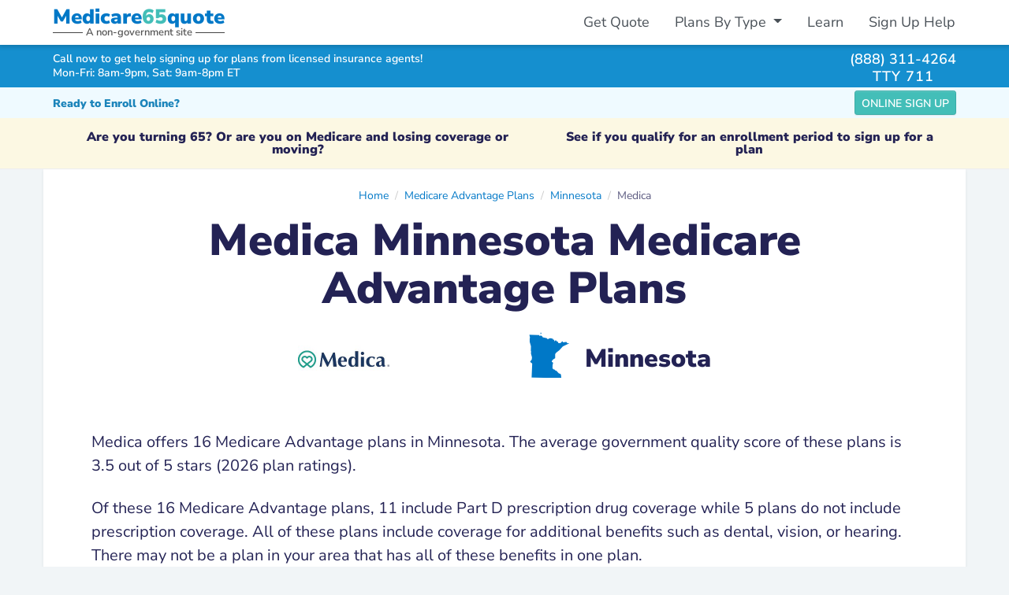

--- FILE ---
content_type: text/html; charset=UTF-8
request_url: https://medicare65quote.com/advantage-plans/medica/mn/all-plans
body_size: 12346
content:
<!DOCTYPE html>
<html lang="en">
  <head>
    <meta name="viewport" content="width=device-width, initial-scale=1">
    <meta charset="utf-8">
    
  	<title>Medica Minnesota Medicare Advantage Health Plans</title>
	<meta name="description" content="Search and compare Medica Minnesota Medicare Advantage Health Plans. Select your County for more details and pricing." />
	<meta property="fb:app_id" content="404161063633027" />
	<meta property="og:type" content="website" />
	<meta property="og:title" content="Medica Minnesota Medicare Advantage Health Plans" />
	<meta property="og:description" content="Search and compare Medica Minnesota Medicare Advantage Health Plans. Select your County for more details and pricing." />
  <meta property="og:image" content="https://medicare65quote.com/assets/images/medicare65quote-preview.fa3f257a52db0276.png" />

    <link href="/assets/application.81d959c77741d563.css" media="all" rel="stylesheet" />
    <link rel="preconnect" href="https://www.googletagmanager.com" crossorigin>
    <link rel="preconnect" href="https://www.googleadservices.com" crossorigin>
    <link rel="preconnect" href="https://connect.facebook.net" crossorigin>
    <link rel="preconnect" href="https://www.facebook.com" crossorigin>

    <link as="style" href="/assets/fontawesome.58730a7957681dd7.css" media="all" onload="this.rel=&#39;stylesheet&#39;" rel="preload" />
    <script defer="true" src="/assets/application.de37a5c467108452.js" type="text/javascript"></script>
    <link rel="icon" href="/assets/images/favicon.235d86a1d8882ccb.ico">
    <script async src="https://www.googletagmanager.com/gtag/js?id=G-CLQMH68FZV"></script>
    <script>
    window.dataLayer = window.dataLayer || [];
    function gtag(){dataLayer.push(arguments);}
    gtag('js', new Date());

    gtag('config', 'G-CLQMH68FZV', { 'user_id': '681efb73-4c5f-4520-8f6a-fafb9ad90d70' });
    gtag('config', 'AW-770157936', { 'user_id': '681efb73-4c5f-4520-8f6a-fafb9ad90d70' });
    </script>

  </head>

  <body class="bg-fb d-flex flex-column">
        <div class="bg-white fixed-top shadow-down d-print-none">
      <div class="container-xl" id="primary-nav-cont">
        <nav class="navbar navbar-default navbar-expand-md">
          <div itemscope itemtype="http://schema.org/Organization" class="brand-sub ms-2 ms-md-0">
            <a href="/" class="navbar-brand logo-brand font-black fw-boldest m-0 py-0">Medicare<strong>65</strong>quote</a>
            <div class="sub-brand"><span class="px-1">A non-government site</span></div>
          </div>
          <div class="d-flex">
            <div data-react-cache-id="TelButton-21" data-react-class="TelButton" data-react-props="{&#34;className&#34;:&#34;text-center btn btn-sm btn-green btn-phone-sm me-2 d-md-none&#34;, &#34;phone&#34;:&#34;(888) 311-4264&#34;, &#34;text&#34;:&#34;Call&#34;, &#34;event&#34;:true, &#34;eventLabel&#34;:&#34;header_button&#34;}"></div>
            <button class="navbar-toggler" type="button" data-bs-toggle="collapse" data-bs-target="#primary-nav" aria-controls="primary-nav" aria-expanded="false" aria-label="Toggle navigation">
              <span class="fas fa-bars"></span>
            </button>
          </div>
          <div class="collapse navbar-collapse mt-2 mt-sm-0" id="primary-nav">
            <ul class="navbar-nav ms-md-auto pt-2 pt-sm-0">
              <li class="nav-item">
                <a class="nav-link" href="/">Get Quote</a>
              </li>
              <li class="nav-item dropdown">
                <a class="nav-link dropdown-toggle" href="#" role="button" data-bs-toggle="dropdown" aria-haspopup="true" aria-expanded="false">
                  Plans By Type
                </a>
                <div class="dropdown-menu dropdown-menu-end mt-0" aria-labelledby="navPlansByType">
                  <a class="dropdown-item" href="/advantage-plans">Medicare Advantage Plans</a>
                  <a class="dropdown-item" href="/drug-plans">Medicare Prescription Drug Plans</a>
                  <a class="dropdown-item" href="/supplement-plans">Medicare Supplement Insurance Plans</a>
                  <a class="dropdown-item" href="/snp">Medicare Special Needs Plans</a>
                </div>
              </li>
              <li class="nav-item">
                <a class="nav-link" href="/learn">Learn</a>
              </li>
              <li class="nav-item">
                <a class="nav-link" href="/sign-up-help">Sign Up Help</a>
              </li>
            </ul>
          </div>
        </nav>
      </div>
    </div>

    <div class="assistance-bar bg-db-2 navbar-expand-md fixed-top d-print-none">
      <div class="container-xl">
        <div class="row align-items-center py-2 py-md-1">
          <div class="col-7 col-sm-9 message">
            <div class="h6 msg msg-top text-white lh-1 mb-1">Call now to get help signing up for plans from licensed insurance agents!</div>
            <div class="h6 msg msg-bottom text-white lh-1"><span class="hours">Mon-Fri: 8am-9pm, Sat: 9am-8pm ET</span></div>
          </div>
          <div class="col-5 col-sm-3 d-flex phone-right justify-content-end">
            <div>
              <div data-hydrate="true" data-react-cache-id="TelLink-1" data-react-class="TelLink" data-react-props="{&#34;className&#34;:&#34;phone&#34;, &#34;phone&#34;:&#34;(888) 311-4264&#34;, &#34;text&#34;:&#34;(888) 311-4264&#34;, &#34;event&#34;:true, &#34;eventLabel&#34;:&#34;header_text&#34;}"><a class="phone" href="tel:888-311-4264">(888) 311-4264</a></div>
              <div class="tty text-center ls-1 lh-1">TTY 711</div>
            </div>
          </div>
        </div>
      </div>
    </div>
    <div class="bg-db-2 navbar-fixed-border d-print-none"></div>

    <div class="flex-fill text-break pad-top" id="content">
      
<div class="navbar navbar-light bg-lb-1 shadow-sm py-1">
  <div class="container-xl justify-content-between">
    <div class="fw-bold text-blue order-1 order-md-0"><small>Ready to Enroll Online?</small></div>
    <div class="order-0 order-md-1">
      <div data-react-cache-id="search/EnrollButtonDetails-0" data-react-class="search/EnrollButtonDetails" data-react-props="{&#34;affiliate&#34;:{&#34;applyURL&#34;:&#34;https://myhn.com/p/2BdT4kge/?click_id=681efb73-4c5f-4520-8f6a-fafb9ad90d70\u0026keyword=Medicare+Plans+by+Medica\u0026planid=in+Minnesota\u0026utm_term=medicare65quote.com%2Fadvantage-plans%2Fmedica%2Fmn%2Fall-plans&#34;,&#34;name&#34;:&#34;Medicare Enrollment&#34;,&#34;website&#34;:&#34;https://medicareenrollment.com&#34;,&#34;logo&#34;:&#34;/assets/images/affiliates/medicare-enrollment.fb0d5b2c3978c29b.svg&#34;,&#34;planError&#34;:false,&#34;phoneHours&#34;:&#34;&#34;},&#34;classNameAdtl&#34;:&#34;btn-sm&#34;}"></div>
    </div>
  </div>
</div>

          <div class="oe-notif bg-warning text-center fw-bold fs-6 mb-0">
      <div class="oe-notif-cont container-xl py-2 py-sm-3">
        <div class="d-flex flex-column flex-sm-row align-items-center justify-content-around">
          <div class="lh-1 pb-1 pb-sm-0 pe-sm-2 px-lg-5 px-xl-3">
            Are you turning 65? Or are you on Medicare and losing coverage or moving?
          </div>
          
          <div class="lh-1 ps-sm-2 px-lg-5 px-xl-3">
            
            See if you qualify for an enrollment period to sign up for a plan
          </div>
        </div>
      </div>
    </div>

      



<div class="container-xl">

  <div class="row bg-white shadow-sm mb-4 justify-content-center">
    <div class="col-12 col-lg-10 col-xl-11 mt-4 mb-4">
      <nav class="breadcrumb-center" aria-label="breadcrumb"><script type="application/ld+json">{"@context":"https://schema.org","@type":"BreadcrumbList","itemListElement":[{"@type":"ListItem","position":1,"name":"Home","item":"https://medicare65quote.com/"},{"@type":"ListItem","position":2,"name":"Medicare Advantage Plans","item":"https://medicare65quote.com/advantage-plans"},{"@type":"ListItem","position":3,"name":"Minnesota","item":"https://medicare65quote.com/advantage-plans/mn"},{"@type":"ListItem","position":4,"name":"Medica"}]}</script><ol class="breadcrumb"><li class="breadcrumb-item"><a href="/">Home</a></li><li class="breadcrumb-item"><a href="/advantage-plans">Medicare Advantage Plans</a></li><li class="breadcrumb-item"><a href="/advantage-plans/mn">Minnesota</a></li><li class="breadcrumb-item active text-truncate mw-50 mw-sm-none"><span title="Medica">Medica</span></li></ol></nav>
      <hgroup class="jumbotron text-center mb-5">
        <h1 class="mb-3">Medica Minnesota Medicare Advantage Plans</h1>
        <div class="d-flex flex-column flex-sm-row align-items-center justify-content-around col-12 col-md-8 mx-auto mb-2">
          <img src="https://healthplanradar.com/assets/images/issuers/medica.fa85c1b9476108d88e51.png" alt="Medica" class="issuer-logo d-block mb-3 mb-sm-0" width="116" height="35" />
          <div class="d-flex justify-content-center align-items-center">
            <span class="h2 fw-normal display-2 mb-0 me-3 align-middle text-brand stateface">W</span>
            <p class="h2 align-middle mb-0">Minnesota</p>
          </div>
        </div>
      </hgroup>
      <p class="lead mx-xxl-5 mb-4">
        Medica offers 16 Medicare Advantage plans in Minnesota. The average government quality score of these plans is 3.5 out of 5 stars (2026 plan ratings). 
      </p>
      
      <p class="lead mx-xxl-5">
        
          
            Of these 16 Medicare Advantage plans, 11 include Part D prescription drug coverage while 5 plans do not include prescription coverage.
          
        
        
          All of these plans include coverage for additional benefits such as dental, vision, or hearing.
        
        There may not be a plan in your area that has all of these benefits in one plan.
      </p>
      
    </div>
  </div>

  <div class="row justify-content-center bg-white shadow-sm mb-4">
    <div class="col-12 col-lg-9 text-center mt-5">
      <h2 class="mb-4">Summary of Available Medicare Advantage Plans from Medica in Minnesota</h2>
    </div>
    <div class="col-12 col-xl-11 mb-4 mt-3">
      <div data-hydrate="true" data-react-cache-id="PlanResultsByStateIssuer-0" data-react-class="PlanResultsByStateIssuer" data-react-props="{&#34;affiliate&#34;:{&#34;applyURL&#34;:&#34;https://myhn.com/p/2BdT4kge/?click_id=681efb73-4c5f-4520-8f6a-fafb9ad90d70\u0026keyword=Medicare+Plans+by+Medica\u0026planid=in+Minnesota\u0026utm_term=medicare65quote.com%2Fadvantage-plans%2Fmedica%2Fmn%2Fall-plans&#34;,&#34;name&#34;:&#34;Medicare Enrollment&#34;,&#34;website&#34;:&#34;https://medicareenrollment.com&#34;,&#34;logo&#34;:&#34;/assets/images/affiliates/medicare-enrollment.fb0d5b2c3978c29b.svg&#34;,&#34;planError&#34;:false,&#34;phoneHours&#34;:&#34;&#34;},&#34;basePath&#34;:&#34;/advantage-plans&#34;,&#34;countyOptions&#34;:{&#34;input_class&#34;:&#34;border-2&#34;,&#34;options&#34;:[{&#34;id&#34;:1311,&#34;label&#34;:&#34;Aitkin&#34;,&#34;value&#34;:&#34;/advantage-plans/mn/aitkin-county/plans?insco=medica&#34;},{&#34;id&#34;:1312,&#34;label&#34;:&#34;Anoka&#34;,&#34;value&#34;:&#34;/advantage-plans/mn/anoka-county/plans?insco=medica&#34;},{&#34;id&#34;:1302,&#34;label&#34;:&#34;Becker&#34;,&#34;value&#34;:&#34;/advantage-plans/mn/becker-county/plans?insco=medica&#34;},{&#34;id&#34;:1303,&#34;label&#34;:&#34;Beltrami&#34;,&#34;value&#34;:&#34;/advantage-plans/mn/beltrami-county/plans?insco=medica&#34;},{&#34;id&#34;:1313,&#34;label&#34;:&#34;Benton&#34;,&#34;value&#34;:&#34;/advantage-plans/mn/benton-county/plans?insco=medica&#34;},{&#34;id&#34;:1289,&#34;label&#34;:&#34;Big Stone&#34;,&#34;value&#34;:&#34;/advantage-plans/mn/big-stone-county/plans?insco=medica&#34;},{&#34;id&#34;:1266,&#34;label&#34;:&#34;Blue Earth&#34;,&#34;value&#34;:&#34;/advantage-plans/mn/blue-earth-county/plans?insco=medica&#34;},{&#34;id&#34;:1267,&#34;label&#34;:&#34;Brown&#34;,&#34;value&#34;:&#34;/advantage-plans/mn/brown-county/plans?insco=medica&#34;},{&#34;id&#34;:1253,&#34;label&#34;:&#34;Carlton&#34;,&#34;value&#34;:&#34;/advantage-plans/mn/carlton-county/plans?insco=medica&#34;},{&#34;id&#34;:1254,&#34;label&#34;:&#34;Carver&#34;,&#34;value&#34;:&#34;/advantage-plans/mn/carver-county/plans?insco=medica&#34;},{&#34;id&#34;:1314,&#34;label&#34;:&#34;Cass&#34;,&#34;value&#34;:&#34;/advantage-plans/mn/cass-county/plans?insco=medica&#34;},{&#34;id&#34;:1290,&#34;label&#34;:&#34;Chippewa&#34;,&#34;value&#34;:&#34;/advantage-plans/mn/chippewa-county/plans?insco=medica&#34;},{&#34;id&#34;:1291,&#34;label&#34;:&#34;Chisago&#34;,&#34;value&#34;:&#34;/advantage-plans/mn/chisago-county/plans?insco=medica&#34;},{&#34;id&#34;:1304,&#34;label&#34;:&#34;Clay&#34;,&#34;value&#34;:&#34;/advantage-plans/mn/clay-county/plans?insco=medica&#34;},{&#34;id&#34;:1305,&#34;label&#34;:&#34;Clearwater&#34;,&#34;value&#34;:&#34;/advantage-plans/mn/clearwater-county/plans?insco=medica&#34;},{&#34;id&#34;:1255,&#34;label&#34;:&#34;Cook&#34;,&#34;value&#34;:&#34;/advantage-plans/mn/cook-county/plans?insco=medica&#34;},{&#34;id&#34;:1256,&#34;label&#34;:&#34;Cottonwood&#34;,&#34;value&#34;:&#34;/advantage-plans/mn/cottonwood-county/plans?insco=medica&#34;},{&#34;id&#34;:1280,&#34;label&#34;:&#34;Crow Wing&#34;,&#34;value&#34;:&#34;/advantage-plans/mn/crow-wing-county/plans?insco=medica&#34;},{&#34;id&#34;:1315,&#34;label&#34;:&#34;Dakota&#34;,&#34;value&#34;:&#34;/advantage-plans/mn/dakota-county/plans?insco=medica&#34;},{&#34;id&#34;:1235,&#34;label&#34;:&#34;Dodge&#34;,&#34;value&#34;:&#34;/advantage-plans/mn/dodge-county/plans?insco=medica&#34;},{&#34;id&#34;:1236,&#34;label&#34;:&#34;Douglas&#34;,&#34;value&#34;:&#34;/advantage-plans/mn/douglas-county/plans?insco=medica&#34;},{&#34;id&#34;:1268,&#34;label&#34;:&#34;Faribault&#34;,&#34;value&#34;:&#34;/advantage-plans/mn/faribault-county/plans?insco=medica&#34;},{&#34;id&#34;:1237,&#34;label&#34;:&#34;Fillmore&#34;,&#34;value&#34;:&#34;/advantage-plans/mn/fillmore-county/plans?insco=medica&#34;},{&#34;id&#34;:1238,&#34;label&#34;:&#34;Freeborn&#34;,&#34;value&#34;:&#34;/advantage-plans/mn/freeborn-county/plans?insco=medica&#34;},{&#34;id&#34;:1239,&#34;label&#34;:&#34;Goodhue&#34;,&#34;value&#34;:&#34;/advantage-plans/mn/goodhue-county/plans?insco=medica&#34;},{&#34;id&#34;:1240,&#34;label&#34;:&#34;Grant&#34;,&#34;value&#34;:&#34;/advantage-plans/mn/grant-county/plans?insco=medica&#34;},{&#34;id&#34;:1306,&#34;label&#34;:&#34;Hennepin&#34;,&#34;value&#34;:&#34;/advantage-plans/mn/hennepin-county/plans?insco=medica&#34;},{&#34;id&#34;:1241,&#34;label&#34;:&#34;Houston&#34;,&#34;value&#34;:&#34;/advantage-plans/mn/houston-county/plans?insco=medica&#34;},{&#34;id&#34;:1242,&#34;label&#34;:&#34;Hubbard&#34;,&#34;value&#34;:&#34;/advantage-plans/mn/hubbard-county/plans?insco=medica&#34;},{&#34;id&#34;:1316,&#34;label&#34;:&#34;Isanti&#34;,&#34;value&#34;:&#34;/advantage-plans/mn/isanti-county/plans?insco=medica&#34;},{&#34;id&#34;:1257,&#34;label&#34;:&#34;Itasca&#34;,&#34;value&#34;:&#34;/advantage-plans/mn/itasca-county/plans?insco=medica&#34;},{&#34;id&#34;:1258,&#34;label&#34;:&#34;Jackson&#34;,&#34;value&#34;:&#34;/advantage-plans/mn/jackson-county/plans?insco=medica&#34;},{&#34;id&#34;:1281,&#34;label&#34;:&#34;Kanabec&#34;,&#34;value&#34;:&#34;/advantage-plans/mn/kanabec-county/plans?insco=medica&#34;},{&#34;id&#34;:1292,&#34;label&#34;:&#34;Kandiyohi&#34;,&#34;value&#34;:&#34;/advantage-plans/mn/kandiyohi-county/plans?insco=medica&#34;},{&#34;id&#34;:1293,&#34;label&#34;:&#34;Kittson&#34;,&#34;value&#34;:&#34;/advantage-plans/mn/kittson-county/plans?insco=medica&#34;},{&#34;id&#34;:1259,&#34;label&#34;:&#34;Koochiching&#34;,&#34;value&#34;:&#34;/advantage-plans/mn/koochiching-county/plans?insco=medica&#34;},{&#34;id&#34;:1260,&#34;label&#34;:&#34;Lac Qui Parle&#34;,&#34;value&#34;:&#34;/advantage-plans/mn/lac-qui-parle-county/plans?insco=medica&#34;},{&#34;id&#34;:1261,&#34;label&#34;:&#34;Lake&#34;,&#34;value&#34;:&#34;/advantage-plans/mn/lake-county/plans?insco=medica&#34;},{&#34;id&#34;:1262,&#34;label&#34;:&#34;Lake Of The Woods&#34;,&#34;value&#34;:&#34;/advantage-plans/mn/lake-of-the-woods-county/plans?insco=medica&#34;},{&#34;id&#34;:1263,&#34;label&#34;:&#34;Le Sueur&#34;,&#34;value&#34;:&#34;/advantage-plans/mn/le-sueur-county/plans?insco=medica&#34;},{&#34;id&#34;:1269,&#34;label&#34;:&#34;Lincoln&#34;,&#34;value&#34;:&#34;/advantage-plans/mn/lincoln-county/plans?insco=medica&#34;},{&#34;id&#34;:1282,&#34;label&#34;:&#34;Lyon&#34;,&#34;value&#34;:&#34;/advantage-plans/mn/lyon-county/plans?insco=medica&#34;},{&#34;id&#34;:1295,&#34;label&#34;:&#34;Mahnomen&#34;,&#34;value&#34;:&#34;/advantage-plans/mn/mahnomen-county/plans?insco=medica&#34;},{&#34;id&#34;:1321,&#34;label&#34;:&#34;Marshall&#34;,&#34;value&#34;:&#34;/advantage-plans/mn/marshall-county/plans?insco=medica&#34;},{&#34;id&#34;:1270,&#34;label&#34;:&#34;Martin&#34;,&#34;value&#34;:&#34;/advantage-plans/mn/martin-county/plans?insco=medica&#34;},{&#34;id&#34;:3015,&#34;label&#34;:&#34;Mcleod&#34;,&#34;value&#34;:&#34;/advantage-plans/mn/mcleod-county/plans?insco=medica&#34;},{&#34;id&#34;:1271,&#34;label&#34;:&#34;Meeker&#34;,&#34;value&#34;:&#34;/advantage-plans/mn/meeker-county/plans?insco=medica&#34;},{&#34;id&#34;:1296,&#34;label&#34;:&#34;Mille Lacs&#34;,&#34;value&#34;:&#34;/advantage-plans/mn/mille-lacs-county/plans?insco=medica&#34;},{&#34;id&#34;:1317,&#34;label&#34;:&#34;Morrison&#34;,&#34;value&#34;:&#34;/advantage-plans/mn/morrison-county/plans?insco=medica&#34;},{&#34;id&#34;:1243,&#34;label&#34;:&#34;Mower&#34;,&#34;value&#34;:&#34;/advantage-plans/mn/mower-county/plans?insco=medica&#34;},{&#34;id&#34;:1244,&#34;label&#34;:&#34;Murray&#34;,&#34;value&#34;:&#34;/advantage-plans/mn/murray-county/plans?insco=medica&#34;},{&#34;id&#34;:1272,&#34;label&#34;:&#34;Nicollet&#34;,&#34;value&#34;:&#34;/advantage-plans/mn/nicollet-county/plans?insco=medica&#34;},{&#34;id&#34;:1273,&#34;label&#34;:&#34;Nobles&#34;,&#34;value&#34;:&#34;/advantage-plans/mn/nobles-county/plans?insco=medica&#34;},{&#34;id&#34;:1283,&#34;label&#34;:&#34;Norman&#34;,&#34;value&#34;:&#34;/advantage-plans/mn/norman-county/plans?insco=medica&#34;},{&#34;id&#34;:1245,&#34;label&#34;:&#34;Olmsted&#34;,&#34;value&#34;:&#34;/advantage-plans/mn/olmsted-county/plans?insco=medica&#34;},{&#34;id&#34;:1246,&#34;label&#34;:&#34;Otter Tail&#34;,&#34;value&#34;:&#34;/advantage-plans/mn/otter-tail-county/plans?insco=medica&#34;},{&#34;id&#34;:1307,&#34;label&#34;:&#34;Pennington&#34;,&#34;value&#34;:&#34;/advantage-plans/mn/pennington-county/plans?insco=medica&#34;},{&#34;id&#34;:1318,&#34;label&#34;:&#34;Pine&#34;,&#34;value&#34;:&#34;/advantage-plans/mn/pine-county/plans?insco=medica&#34;},{&#34;id&#34;:1284,&#34;label&#34;:&#34;Pipestone&#34;,&#34;value&#34;:&#34;/advantage-plans/mn/pipestone-county/plans?insco=medica&#34;},{&#34;id&#34;:1285,&#34;label&#34;:&#34;Polk&#34;,&#34;value&#34;:&#34;/advantage-plans/mn/polk-county/plans?insco=medica&#34;},{&#34;id&#34;:1308,&#34;label&#34;:&#34;Pope&#34;,&#34;value&#34;:&#34;/advantage-plans/mn/pope-county/plans?insco=medica&#34;},{&#34;id&#34;:1309,&#34;label&#34;:&#34;Ramsey&#34;,&#34;value&#34;:&#34;/advantage-plans/mn/ramsey-county/plans?insco=medica&#34;},{&#34;id&#34;:1319,&#34;label&#34;:&#34;Red Lake&#34;,&#34;value&#34;:&#34;/advantage-plans/mn/red-lake-county/plans?insco=medica&#34;},{&#34;id&#34;:1286,&#34;label&#34;:&#34;Redwood&#34;,&#34;value&#34;:&#34;/advantage-plans/mn/redwood-county/plans?insco=medica&#34;},{&#34;id&#34;:1287,&#34;label&#34;:&#34;Renville&#34;,&#34;value&#34;:&#34;/advantage-plans/mn/renville-county/plans?insco=medica&#34;},{&#34;id&#34;:1274,&#34;label&#34;:&#34;Rice&#34;,&#34;value&#34;:&#34;/advantage-plans/mn/rice-county/plans?insco=medica&#34;},{&#34;id&#34;:1275,&#34;label&#34;:&#34;Rock&#34;,&#34;value&#34;:&#34;/advantage-plans/mn/rock-county/plans?insco=medica&#34;},{&#34;id&#34;:1288,&#34;label&#34;:&#34;Roseau&#34;,&#34;value&#34;:&#34;/advantage-plans/mn/roseau-county/plans?insco=medica&#34;},{&#34;id&#34;:1264,&#34;label&#34;:&#34;Saint Louis&#34;,&#34;value&#34;:&#34;/advantage-plans/mn/saint-louis-county/plans?insco=medica&#34;},{&#34;id&#34;:1265,&#34;label&#34;:&#34;Scott&#34;,&#34;value&#34;:&#34;/advantage-plans/mn/scott-county/plans?insco=medica&#34;},{&#34;id&#34;:1320,&#34;label&#34;:&#34;Sherburne&#34;,&#34;value&#34;:&#34;/advantage-plans/mn/sherburne-county/plans?insco=medica&#34;},{&#34;id&#34;:1297,&#34;label&#34;:&#34;Sibley&#34;,&#34;value&#34;:&#34;/advantage-plans/mn/sibley-county/plans?insco=medica&#34;},{&#34;id&#34;:1298,&#34;label&#34;:&#34;Stearns&#34;,&#34;value&#34;:&#34;/advantage-plans/mn/stearns-county/plans?insco=medica&#34;},{&#34;id&#34;:1247,&#34;label&#34;:&#34;Steele&#34;,&#34;value&#34;:&#34;/advantage-plans/mn/steele-county/plans?insco=medica&#34;},{&#34;id&#34;:1248,&#34;label&#34;:&#34;Stevens&#34;,&#34;value&#34;:&#34;/advantage-plans/mn/stevens-county/plans?insco=medica&#34;},{&#34;id&#34;:1299,&#34;label&#34;:&#34;Swift&#34;,&#34;value&#34;:&#34;/advantage-plans/mn/swift-county/plans?insco=medica&#34;},{&#34;id&#34;:1300,&#34;label&#34;:&#34;Todd&#34;,&#34;value&#34;:&#34;/advantage-plans/mn/todd-county/plans?insco=medica&#34;},{&#34;id&#34;:1310,&#34;label&#34;:&#34;Traverse&#34;,&#34;value&#34;:&#34;/advantage-plans/mn/traverse-county/plans?insco=medica&#34;},{&#34;id&#34;:1249,&#34;label&#34;:&#34;Wabasha&#34;,&#34;value&#34;:&#34;/advantage-plans/mn/wabasha-county/plans?insco=medica&#34;},{&#34;id&#34;:1250,&#34;label&#34;:&#34;Wadena&#34;,&#34;value&#34;:&#34;/advantage-plans/mn/wadena-county/plans?insco=medica&#34;},{&#34;id&#34;:1276,&#34;label&#34;:&#34;Waseca&#34;,&#34;value&#34;:&#34;/advantage-plans/mn/waseca-county/plans?insco=medica&#34;},{&#34;id&#34;:1277,&#34;label&#34;:&#34;Washington&#34;,&#34;value&#34;:&#34;/advantage-plans/mn/washington-county/plans?insco=medica&#34;},{&#34;id&#34;:1278,&#34;label&#34;:&#34;Watonwan&#34;,&#34;value&#34;:&#34;/advantage-plans/mn/watonwan-county/plans?insco=medica&#34;},{&#34;id&#34;:1279,&#34;label&#34;:&#34;Wilkin&#34;,&#34;value&#34;:&#34;/advantage-plans/mn/wilkin-county/plans?insco=medica&#34;},{&#34;id&#34;:1251,&#34;label&#34;:&#34;Winona&#34;,&#34;value&#34;:&#34;/advantage-plans/mn/winona-county/plans?insco=medica&#34;},{&#34;id&#34;:1252,&#34;label&#34;:&#34;Wright&#34;,&#34;value&#34;:&#34;/advantage-plans/mn/wright-county/plans?insco=medica&#34;},{&#34;id&#34;:1301,&#34;label&#34;:&#34;Yellow Medicine&#34;,&#34;value&#34;:&#34;/advantage-plans/mn/yellow-medicine-county/plans?insco=medica&#34;}],&#34;prompt&#34;:&#34;Select Your County&#34;,&#34;submit_text&#34;:&#34;&#34;},&#34;coverageIcons&#34;:&#34;/assets/images/sprites/coverage.7958741b467b8756.svg&#34;,&#34;issuer&#34;:{&#34;id&#34;:3235,&#34;issuer_name&#34;:&#34;Medica&#34;,&#34;logo_filename&#34;:&#34;medica.png&#34;,&#34;slug&#34;:&#34;medica&#34;,&#34;state&#34;:&#34;MN&#34;,&#34;logo_url&#34;:&#34;https://healthplanradar.com/assets/images/issuers/medica.fa85c1b9476108d88e51.png&#34;,&#34;medicare_plans&#34;:[{&#34;cmsContractId&#34;:&#34;H6154&#34;,&#34;cmsPlanId&#34;:&#34;001&#34;,&#34;segmentId&#34;:&#34;0&#34;,&#34;cmsStarRating&#34;:&#34;3.500000&#34;,&#34;planId&#34;:&#34;H6154-001-0&#34;,&#34;planName&#34;:&#34;Medica Advantage Solution H6154-001 (HMO-POS)&#34;,&#34;planNameSlug&#34;:&#34;medica-advantage-solution-h6154-001-hmo-pos&#34;,&#34;carrierId&#34;:&#34;3235&#34;,&#34;carrierName&#34;:&#34;Medica&#34;,&#34;carrierNameSlug&#34;:&#34;medica&#34;,&#34;carrierFamilyId&#34;:&#34;3235&#34;,&#34;littleLogoUrl&#34;:&#34;https://healthplanradar.com/assets/images/issuers/medica.fa85c1b9476108d88e51.png&#34;,&#34;rate&#34;:0,&#34;deductible&#34;:0,&#34;rxDeductible&#34;:615,&#34;medicalDeductible&#34;:0,&#34;snp&#34;:0,&#34;categoryName&#34;:&#34;HMO&#34;,&#34;drugsCoverage&#34;:true,&#34;isOsb&#34;:false,&#34;partbGiveBackInd&#34;:&#34;&#34;,&#34;extraCoversDental&#34;:true,&#34;extraCoversVision&#34;:true,&#34;extraCoversHearing&#34;:true,&#34;oOPMax&#34;:6750,&#34;onlineEnrollmentAvailable&#34;:false,&#34;planLink&#34;:&#34;http://medica.com&#34;,&#34;doctorLookupLink&#34;:&#34;http://medica.com/Members&#34;,&#34;drugLink&#34;:&#34;http://medica.com/Members&#34;,&#34;countyIDs&#34;:[1236,1242,1246,1250,1252,1254,1265,1277,1280,1287,1290,1291,1292,1298,1299,1300,1302,1306,1308,1309,1312,1314,1315,1316,1320],&#34;stateCode&#34;:&#34;MN&#34;,&#34;planHash&#34;:3596963730,&#34;lowIncomeSubsidy&#34;:true,&#34;preferredGenericCopay&#34;:&#34;$0&#34;,&#34;preferredBrandCopay&#34;:&#34;16%&#34;},{&#34;cmsContractId&#34;:&#34;H8889&#34;,&#34;cmsPlanId&#34;:&#34;001&#34;,&#34;segmentId&#34;:&#34;0&#34;,&#34;cmsStarRating&#34;:&#34;3.500000&#34;,&#34;planId&#34;:&#34;H8889-001-0&#34;,&#34;planName&#34;:&#34;Medica Advantage Solution H8889-001 (PPO)&#34;,&#34;planNameSlug&#34;:&#34;medica-advantage-solution-h8889-001-ppo&#34;,&#34;carrierId&#34;:&#34;3235&#34;,&#34;carrierName&#34;:&#34;Medica&#34;,&#34;carrierNameSlug&#34;:&#34;medica&#34;,&#34;carrierFamilyId&#34;:&#34;3235&#34;,&#34;littleLogoUrl&#34;:&#34;https://healthplanradar.com/assets/images/issuers/medica.fa85c1b9476108d88e51.png&#34;,&#34;rate&#34;:110,&#34;deductible&#34;:0,&#34;rxDeductible&#34;:325,&#34;medicalDeductible&#34;:0,&#34;snp&#34;:0,&#34;categoryName&#34;:&#34;PPO&#34;,&#34;drugsCoverage&#34;:true,&#34;isOsb&#34;:false,&#34;partbGiveBackInd&#34;:&#34;&#34;,&#34;extraCoversDental&#34;:true,&#34;extraCoversVision&#34;:true,&#34;extraCoversHearing&#34;:true,&#34;oOPMax&#34;:4200,&#34;onlineEnrollmentAvailable&#34;:false,&#34;planLink&#34;:&#34;http://medica.com&#34;,&#34;doctorLookupLink&#34;:&#34;http://medica.com/Members&#34;,&#34;drugLink&#34;:&#34;http://medica.com/Members&#34;,&#34;countyIDs&#34;:[1254,1265,1277,1306,1309,1312,1315],&#34;stateCode&#34;:&#34;MN&#34;,&#34;planHash&#34;:3958249167,&#34;lowIncomeSubsidy&#34;:false,&#34;preferredGenericCopay&#34;:&#34;$0&#34;,&#34;preferredBrandCopay&#34;:&#34;19%&#34;},{&#34;cmsContractId&#34;:&#34;H8889&#34;,&#34;cmsPlanId&#34;:&#34;002&#34;,&#34;segmentId&#34;:&#34;0&#34;,&#34;cmsStarRating&#34;:&#34;3.500000&#34;,&#34;planId&#34;:&#34;H8889-002-0&#34;,&#34;planName&#34;:&#34;Medica Advantage Solution H8889-002 (PPO)&#34;,&#34;planNameSlug&#34;:&#34;medica-advantage-solution-h8889-002-ppo&#34;,&#34;carrierId&#34;:&#34;3235&#34;,&#34;carrierName&#34;:&#34;Medica&#34;,&#34;carrierNameSlug&#34;:&#34;medica&#34;,&#34;carrierFamilyId&#34;:&#34;3235&#34;,&#34;littleLogoUrl&#34;:&#34;https://healthplanradar.com/assets/images/issuers/medica.fa85c1b9476108d88e51.png&#34;,&#34;rate&#34;:120,&#34;deductible&#34;:0,&#34;rxDeductible&#34;:355,&#34;medicalDeductible&#34;:0,&#34;snp&#34;:0,&#34;categoryName&#34;:&#34;PPO&#34;,&#34;drugsCoverage&#34;:true,&#34;isOsb&#34;:false,&#34;partbGiveBackInd&#34;:&#34;&#34;,&#34;extraCoversDental&#34;:true,&#34;extraCoversVision&#34;:true,&#34;extraCoversHearing&#34;:true,&#34;oOPMax&#34;:4200,&#34;onlineEnrollmentAvailable&#34;:false,&#34;planLink&#34;:&#34;http://medica.com&#34;,&#34;doctorLookupLink&#34;:&#34;http://medica.com/Members&#34;,&#34;drugLink&#34;:&#34;http://medica.com/Members&#34;,&#34;countyIDs&#34;:[1236,1240,1242,1246,1250,1252,1262,1279,1280,1283,1285,1287,1288,1290,1291,1292,1293,1295,1298,1299,1300,1302,1303,1304,1305,1307,1308,1313,1314,1316,1317,1319,1320,1321],&#34;stateCode&#34;:&#34;MN&#34;,&#34;planHash&#34;:3734679410,&#34;lowIncomeSubsidy&#34;:true,&#34;preferredGenericCopay&#34;:&#34;$0&#34;,&#34;preferredBrandCopay&#34;:&#34;21%&#34;},{&#34;cmsContractId&#34;:&#34;H8889&#34;,&#34;cmsPlanId&#34;:&#34;003&#34;,&#34;segmentId&#34;:&#34;0&#34;,&#34;cmsStarRating&#34;:&#34;3.500000&#34;,&#34;planId&#34;:&#34;H8889-003-0&#34;,&#34;planName&#34;:&#34;Medica Advantage Solution H8889-003 (PPO)&#34;,&#34;planNameSlug&#34;:&#34;medica-advantage-solution-h8889-003-ppo&#34;,&#34;carrierId&#34;:&#34;3235&#34;,&#34;carrierName&#34;:&#34;Medica&#34;,&#34;carrierNameSlug&#34;:&#34;medica&#34;,&#34;carrierFamilyId&#34;:&#34;3235&#34;,&#34;littleLogoUrl&#34;:&#34;https://healthplanradar.com/assets/images/issuers/medica.fa85c1b9476108d88e51.png&#34;,&#34;rate&#34;:210,&#34;deductible&#34;:0,&#34;rxDeductible&#34;:125,&#34;medicalDeductible&#34;:0,&#34;snp&#34;:0,&#34;categoryName&#34;:&#34;PPO&#34;,&#34;drugsCoverage&#34;:true,&#34;isOsb&#34;:false,&#34;partbGiveBackInd&#34;:&#34;&#34;,&#34;extraCoversDental&#34;:true,&#34;extraCoversVision&#34;:true,&#34;extraCoversHearing&#34;:true,&#34;oOPMax&#34;:3800,&#34;onlineEnrollmentAvailable&#34;:false,&#34;planLink&#34;:&#34;http://medica.com&#34;,&#34;doctorLookupLink&#34;:&#34;http://medica.com/Members&#34;,&#34;drugLink&#34;:&#34;http://medica.com/Members&#34;,&#34;countyIDs&#34;:[1254,1265,1277,1306,1309,1312,1315],&#34;stateCode&#34;:&#34;MN&#34;,&#34;planHash&#34;:4225337494,&#34;lowIncomeSubsidy&#34;:false,&#34;preferredGenericCopay&#34;:&#34;$0&#34;,&#34;preferredBrandCopay&#34;:&#34;19%&#34;},{&#34;cmsContractId&#34;:&#34;H8889&#34;,&#34;cmsPlanId&#34;:&#34;004&#34;,&#34;segmentId&#34;:&#34;0&#34;,&#34;cmsStarRating&#34;:&#34;3.500000&#34;,&#34;planId&#34;:&#34;H8889-004-0&#34;,&#34;planName&#34;:&#34;Medica Advantage Solution H8889-004 (PPO)&#34;,&#34;planNameSlug&#34;:&#34;medica-advantage-solution-h8889-004-ppo&#34;,&#34;carrierId&#34;:&#34;3235&#34;,&#34;carrierName&#34;:&#34;Medica&#34;,&#34;carrierNameSlug&#34;:&#34;medica&#34;,&#34;carrierFamilyId&#34;:&#34;3235&#34;,&#34;littleLogoUrl&#34;:&#34;https://healthplanradar.com/assets/images/issuers/medica.fa85c1b9476108d88e51.png&#34;,&#34;rate&#34;:159,&#34;deductible&#34;:0,&#34;rxDeductible&#34;:435,&#34;medicalDeductible&#34;:0,&#34;snp&#34;:0,&#34;categoryName&#34;:&#34;PPO&#34;,&#34;drugsCoverage&#34;:true,&#34;isOsb&#34;:false,&#34;partbGiveBackInd&#34;:&#34;&#34;,&#34;extraCoversDental&#34;:true,&#34;extraCoversVision&#34;:true,&#34;extraCoversHearing&#34;:true,&#34;oOPMax&#34;:5600,&#34;onlineEnrollmentAvailable&#34;:false,&#34;planLink&#34;:&#34;http://medica.com&#34;,&#34;doctorLookupLink&#34;:&#34;http://medica.com/Members&#34;,&#34;drugLink&#34;:&#34;http://medica.com/Members&#34;,&#34;countyIDs&#34;:[1235,1237,1238,1241,1243,1244,1245,1247,1249,1251,1256,1258,1260,1266,1267,1268,1269,1270,1272,1273,1276,1278,1282,1286,1289],&#34;stateCode&#34;:&#34;MN&#34;,&#34;planHash&#34;:735959356,&#34;lowIncomeSubsidy&#34;:true,&#34;preferredGenericCopay&#34;:&#34;$0&#34;,&#34;preferredBrandCopay&#34;:&#34;17%&#34;},{&#34;cmsContractId&#34;:&#34;H8889&#34;,&#34;cmsPlanId&#34;:&#34;005&#34;,&#34;segmentId&#34;:&#34;0&#34;,&#34;cmsStarRating&#34;:&#34;3.500000&#34;,&#34;planId&#34;:&#34;H8889-005-0&#34;,&#34;planName&#34;:&#34;Medica Advantage Solution H8889-005 (PPO)&#34;,&#34;planNameSlug&#34;:&#34;medica-advantage-solution-h8889-005-ppo&#34;,&#34;carrierId&#34;:&#34;3235&#34;,&#34;carrierName&#34;:&#34;Medica&#34;,&#34;carrierNameSlug&#34;:&#34;medica&#34;,&#34;carrierFamilyId&#34;:&#34;3235&#34;,&#34;littleLogoUrl&#34;:&#34;https://healthplanradar.com/assets/images/issuers/medica.fa85c1b9476108d88e51.png&#34;,&#34;rate&#34;:0,&#34;deductible&#34;:0,&#34;rxDeductible&#34;:615,&#34;medicalDeductible&#34;:0,&#34;snp&#34;:0,&#34;categoryName&#34;:&#34;PPO&#34;,&#34;drugsCoverage&#34;:true,&#34;isOsb&#34;:false,&#34;partbGiveBackInd&#34;:&#34;&#34;,&#34;extraCoversDental&#34;:true,&#34;extraCoversVision&#34;:true,&#34;extraCoversHearing&#34;:true,&#34;oOPMax&#34;:6750,&#34;onlineEnrollmentAvailable&#34;:false,&#34;planLink&#34;:&#34;http://medica.com&#34;,&#34;doctorLookupLink&#34;:&#34;http://medica.com/Members&#34;,&#34;drugLink&#34;:&#34;http://medica.com/Members&#34;,&#34;countyIDs&#34;:[1236,1240,1242,1246,1250,1252,1254,1262,1265,1277,1279,1280,1283,1285,1287,1288,1290,1291,1292,1293,1295,1298,1299,1300,1302,1303,1304,1305,1306,1307,1308,1309,1312,1313,1314,1315,1316,1317,1319,1320,1321],&#34;stateCode&#34;:&#34;MN&#34;,&#34;planHash&#34;:2457091064,&#34;lowIncomeSubsidy&#34;:true,&#34;preferredGenericCopay&#34;:&#34;$0&#34;,&#34;preferredBrandCopay&#34;:&#34;17%&#34;},{&#34;cmsContractId&#34;:&#34;H8889&#34;,&#34;cmsPlanId&#34;:&#34;008&#34;,&#34;segmentId&#34;:&#34;0&#34;,&#34;cmsStarRating&#34;:&#34;3.500000&#34;,&#34;planId&#34;:&#34;H8889-008-0&#34;,&#34;planName&#34;:&#34;Medica Advantage Solution H8889-008 (PPO)&#34;,&#34;planNameSlug&#34;:&#34;medica-advantage-solution-h8889-008-ppo&#34;,&#34;carrierId&#34;:&#34;3235&#34;,&#34;carrierName&#34;:&#34;Medica&#34;,&#34;carrierNameSlug&#34;:&#34;medica&#34;,&#34;carrierFamilyId&#34;:&#34;3235&#34;,&#34;littleLogoUrl&#34;:&#34;https://healthplanradar.com/assets/images/issuers/medica.fa85c1b9476108d88e51.png&#34;,&#34;rate&#34;:47,&#34;deductible&#34;:0,&#34;rxDeductible&#34;:615,&#34;medicalDeductible&#34;:0,&#34;snp&#34;:0,&#34;categoryName&#34;:&#34;PPO&#34;,&#34;drugsCoverage&#34;:true,&#34;isOsb&#34;:false,&#34;partbGiveBackInd&#34;:&#34;&#34;,&#34;extraCoversDental&#34;:true,&#34;extraCoversVision&#34;:true,&#34;extraCoversHearing&#34;:true,&#34;oOPMax&#34;:6200,&#34;onlineEnrollmentAvailable&#34;:false,&#34;planLink&#34;:&#34;http://medica.com&#34;,&#34;doctorLookupLink&#34;:&#34;http://medica.com/Members&#34;,&#34;drugLink&#34;:&#34;http://medica.com/Members&#34;,&#34;countyIDs&#34;:[1235,1237,1238,1241,1243,1244,1245,1247,1249,1251,1256,1258,1260,1266,1267,1268,1269,1270,1272,1273,1276,1278,1282,1286,1289],&#34;stateCode&#34;:&#34;MN&#34;,&#34;planHash&#34;:2717679008,&#34;lowIncomeSubsidy&#34;:true,&#34;preferredGenericCopay&#34;:&#34;$0&#34;,&#34;preferredBrandCopay&#34;:&#34;17%&#34;},{&#34;cmsContractId&#34;:&#34;H8889&#34;,&#34;cmsPlanId&#34;:&#34;009&#34;,&#34;segmentId&#34;:&#34;0&#34;,&#34;cmsStarRating&#34;:&#34;3.500000&#34;,&#34;planId&#34;:&#34;H8889-009-0&#34;,&#34;planName&#34;:&#34;Medica Advantage Solution H8889-009 (PPO)&#34;,&#34;planNameSlug&#34;:&#34;medica-advantage-solution-h8889-009-ppo&#34;,&#34;carrierId&#34;:&#34;3235&#34;,&#34;carrierName&#34;:&#34;Medica&#34;,&#34;carrierNameSlug&#34;:&#34;medica&#34;,&#34;carrierFamilyId&#34;:&#34;3235&#34;,&#34;littleLogoUrl&#34;:&#34;https://healthplanradar.com/assets/images/issuers/medica.fa85c1b9476108d88e51.png&#34;,&#34;rate&#34;:0,&#34;deductible&#34;:0,&#34;rxDeductible&#34;:0,&#34;medicalDeductible&#34;:0,&#34;snp&#34;:0,&#34;categoryName&#34;:&#34;PPO&#34;,&#34;drugsCoverage&#34;:false,&#34;isOsb&#34;:false,&#34;partbGiveBackInd&#34;:&#34;$100 annually&#34;,&#34;extraCoversDental&#34;:true,&#34;extraCoversVision&#34;:true,&#34;extraCoversHearing&#34;:true,&#34;oOPMax&#34;:6750,&#34;onlineEnrollmentAvailable&#34;:false,&#34;planLink&#34;:&#34;http://medica.com&#34;,&#34;doctorLookupLink&#34;:&#34;http://medica.com/Members&#34;,&#34;drugLink&#34;:&#34;http://medica.com/Members&#34;,&#34;countyIDs&#34;:[1235,1236,1237,1238,1240,1241,1242,1243,1244,1245,1246,1247,1249,1250,1251,1252,1254,1256,1258,1260,1262,1265,1266,1267,1268,1269,1270,1272,1273,1276,1277,1278,1279,1280,1282,1283,1285,1286,1287,1288,1289,1290,1291,1292,1293,1295,1298,1299,1300,1302,1303,1304,1305,1306,1307,1308,1309,1312,1313,1314,1315,1316,1317,1319,1320,1321],&#34;stateCode&#34;:&#34;MN&#34;,&#34;planHash&#34;:2910412438,&#34;lowIncomeSubsidy&#34;:false,&#34;preferredGenericCopay&#34;:&#34;&#34;,&#34;preferredBrandCopay&#34;:&#34;&#34;},{&#34;cmsContractId&#34;:&#34;H2450&#34;,&#34;cmsPlanId&#34;:&#34;032&#34;,&#34;segmentId&#34;:&#34;0&#34;,&#34;cmsStarRating&#34;:&#34;3.500000&#34;,&#34;planId&#34;:&#34;H2450-032-0&#34;,&#34;planName&#34;:&#34;Medica Prime Solution Basic (Cost)&#34;,&#34;planNameSlug&#34;:&#34;medica-prime-solution-basic-cost&#34;,&#34;carrierId&#34;:&#34;3235&#34;,&#34;carrierName&#34;:&#34;Medica&#34;,&#34;carrierNameSlug&#34;:&#34;medica&#34;,&#34;carrierFamilyId&#34;:&#34;3235&#34;,&#34;littleLogoUrl&#34;:&#34;https://healthplanradar.com/assets/images/issuers/medica.fa85c1b9476108d88e51.png&#34;,&#34;rate&#34;:104,&#34;deductible&#34;:0,&#34;rxDeductible&#34;:0,&#34;medicalDeductible&#34;:0,&#34;snp&#34;:0,&#34;categoryName&#34;:&#34;COST&#34;,&#34;drugsCoverage&#34;:false,&#34;isOsb&#34;:false,&#34;partbGiveBackInd&#34;:&#34;&#34;,&#34;extraCoversDental&#34;:true,&#34;extraCoversVision&#34;:true,&#34;extraCoversHearing&#34;:true,&#34;oOPMax&#34;:3400,&#34;onlineEnrollmentAvailable&#34;:false,&#34;planLink&#34;:&#34;http://medica.com&#34;,&#34;doctorLookupLink&#34;:&#34;http://medica.com/Members&#34;,&#34;drugLink&#34;:&#34;http://medica.com/Members&#34;,&#34;countyIDs&#34;:[1239,1248,1253,1255,1257,1259,1261,1263,1264,1271,1274,1275,1281,1284,1296,1297,1301,1310,1311,1318,3015],&#34;stateCode&#34;:&#34;MN&#34;,&#34;planHash&#34;:251258682,&#34;lowIncomeSubsidy&#34;:false,&#34;preferredGenericCopay&#34;:&#34;&#34;,&#34;preferredBrandCopay&#34;:&#34;&#34;},{&#34;cmsContractId&#34;:&#34;H2450&#34;,&#34;cmsPlanId&#34;:&#34;016&#34;,&#34;segmentId&#34;:&#34;0&#34;,&#34;cmsStarRating&#34;:&#34;3.500000&#34;,&#34;planId&#34;:&#34;H2450-016-0&#34;,&#34;planName&#34;:&#34;Medica Prime Solution Basic w/Rx (Cost)&#34;,&#34;planNameSlug&#34;:&#34;medica-prime-solution-basic-wrx-cost&#34;,&#34;carrierId&#34;:&#34;3235&#34;,&#34;carrierName&#34;:&#34;Medica&#34;,&#34;carrierNameSlug&#34;:&#34;medica&#34;,&#34;carrierFamilyId&#34;:&#34;3235&#34;,&#34;littleLogoUrl&#34;:&#34;https://healthplanradar.com/assets/images/issuers/medica.fa85c1b9476108d88e51.png&#34;,&#34;rate&#34;:206.7,&#34;deductible&#34;:0,&#34;rxDeductible&#34;:615,&#34;medicalDeductible&#34;:0,&#34;snp&#34;:0,&#34;categoryName&#34;:&#34;COST&#34;,&#34;drugsCoverage&#34;:true,&#34;isOsb&#34;:false,&#34;partbGiveBackInd&#34;:&#34;&#34;,&#34;extraCoversDental&#34;:true,&#34;extraCoversVision&#34;:true,&#34;extraCoversHearing&#34;:true,&#34;oOPMax&#34;:3400,&#34;onlineEnrollmentAvailable&#34;:false,&#34;planLink&#34;:&#34;http://medica.com&#34;,&#34;doctorLookupLink&#34;:&#34;http://medica.com/Members&#34;,&#34;drugLink&#34;:&#34;http://medica.com/Members&#34;,&#34;countyIDs&#34;:[1239,1248,1253,1255,1257,1259,1261,1263,1264,1271,1274,1275,1281,1284,1296,1297,1301,1310,1311,1318,3015],&#34;stateCode&#34;:&#34;MN&#34;,&#34;planHash&#34;:3623572273,&#34;lowIncomeSubsidy&#34;:false,&#34;preferredGenericCopay&#34;:&#34;$0&#34;,&#34;preferredBrandCopay&#34;:&#34;16%&#34;},{&#34;cmsContractId&#34;:&#34;H2450&#34;,&#34;cmsPlanId&#34;:&#34;033&#34;,&#34;segmentId&#34;:&#34;0&#34;,&#34;cmsStarRating&#34;:&#34;3.500000&#34;,&#34;planId&#34;:&#34;H2450-033-0&#34;,&#34;planName&#34;:&#34;Medica Prime Solution Enhanced (Cost)&#34;,&#34;planNameSlug&#34;:&#34;medica-prime-solution-enhanced-cost&#34;,&#34;carrierId&#34;:&#34;3235&#34;,&#34;carrierName&#34;:&#34;Medica&#34;,&#34;carrierNameSlug&#34;:&#34;medica&#34;,&#34;carrierFamilyId&#34;:&#34;3235&#34;,&#34;littleLogoUrl&#34;:&#34;https://healthplanradar.com/assets/images/issuers/medica.fa85c1b9476108d88e51.png&#34;,&#34;rate&#34;:203,&#34;deductible&#34;:0,&#34;rxDeductible&#34;:0,&#34;medicalDeductible&#34;:0,&#34;snp&#34;:0,&#34;categoryName&#34;:&#34;COST&#34;,&#34;drugsCoverage&#34;:false,&#34;isOsb&#34;:false,&#34;partbGiveBackInd&#34;:&#34;&#34;,&#34;extraCoversDental&#34;:true,&#34;extraCoversVision&#34;:true,&#34;extraCoversHearing&#34;:true,&#34;oOPMax&#34;:3000,&#34;onlineEnrollmentAvailable&#34;:false,&#34;planLink&#34;:&#34;http://medica.com&#34;,&#34;doctorLookupLink&#34;:&#34;http://medica.com/Members&#34;,&#34;drugLink&#34;:&#34;http://medica.com/Members&#34;,&#34;countyIDs&#34;:[1239,1248,1253,1255,1257,1259,1261,1263,1264,1271,1274,1275,1281,1284,1296,1297,1301,1310,1311,1318,3015],&#34;stateCode&#34;:&#34;MN&#34;,&#34;planHash&#34;:2785746429,&#34;lowIncomeSubsidy&#34;:false,&#34;preferredGenericCopay&#34;:&#34;&#34;,&#34;preferredBrandCopay&#34;:&#34;&#34;},{&#34;cmsContractId&#34;:&#34;H2450&#34;,&#34;cmsPlanId&#34;:&#34;002&#34;,&#34;segmentId&#34;:&#34;0&#34;,&#34;cmsStarRating&#34;:&#34;3.500000&#34;,&#34;planId&#34;:&#34;H2450-002-0&#34;,&#34;planName&#34;:&#34;Medica Prime Solution Enhanced w/Rx 2 (Cost)&#34;,&#34;planNameSlug&#34;:&#34;medica-prime-solution-enhanced-wrx-2-cost&#34;,&#34;carrierId&#34;:&#34;3235&#34;,&#34;carrierName&#34;:&#34;Medica&#34;,&#34;carrierNameSlug&#34;:&#34;medica&#34;,&#34;carrierFamilyId&#34;:&#34;3235&#34;,&#34;littleLogoUrl&#34;:&#34;https://healthplanradar.com/assets/images/issuers/medica.fa85c1b9476108d88e51.png&#34;,&#34;rate&#34;:294.8,&#34;deductible&#34;:0,&#34;rxDeductible&#34;:250,&#34;medicalDeductible&#34;:0,&#34;snp&#34;:0,&#34;categoryName&#34;:&#34;COST&#34;,&#34;drugsCoverage&#34;:true,&#34;isOsb&#34;:false,&#34;partbGiveBackInd&#34;:&#34;&#34;,&#34;extraCoversDental&#34;:true,&#34;extraCoversVision&#34;:true,&#34;extraCoversHearing&#34;:true,&#34;oOPMax&#34;:3000,&#34;onlineEnrollmentAvailable&#34;:false,&#34;planLink&#34;:&#34;http://medica.com&#34;,&#34;doctorLookupLink&#34;:&#34;http://medica.com/Members&#34;,&#34;drugLink&#34;:&#34;http://medica.com/Members&#34;,&#34;countyIDs&#34;:[1239,1248,1253,1255,1257,1259,1261,1263,1264,1271,1274,1275,1281,1284,1296,1297,1301,1310,1311,1318,3015],&#34;stateCode&#34;:&#34;MN&#34;,&#34;planHash&#34;:2591041942,&#34;lowIncomeSubsidy&#34;:false,&#34;preferredGenericCopay&#34;:&#34;$0&#34;,&#34;preferredBrandCopay&#34;:&#34;20%&#34;},{&#34;cmsContractId&#34;:&#34;H2450&#34;,&#34;cmsPlanId&#34;:&#34;044&#34;,&#34;segmentId&#34;:&#34;0&#34;,&#34;cmsStarRating&#34;:&#34;3.500000&#34;,&#34;planId&#34;:&#34;H2450-044-0&#34;,&#34;planName&#34;:&#34;Medica Prime Solution Standard (Cost)&#34;,&#34;planNameSlug&#34;:&#34;medica-prime-solution-standard-cost&#34;,&#34;carrierId&#34;:&#34;3235&#34;,&#34;carrierName&#34;:&#34;Medica&#34;,&#34;carrierNameSlug&#34;:&#34;medica&#34;,&#34;carrierFamilyId&#34;:&#34;3235&#34;,&#34;littleLogoUrl&#34;:&#34;https://healthplanradar.com/assets/images/issuers/medica.fa85c1b9476108d88e51.png&#34;,&#34;rate&#34;:0,&#34;deductible&#34;:0,&#34;rxDeductible&#34;:0,&#34;medicalDeductible&#34;:0,&#34;snp&#34;:0,&#34;categoryName&#34;:&#34;COST&#34;,&#34;drugsCoverage&#34;:false,&#34;isOsb&#34;:false,&#34;partbGiveBackInd&#34;:&#34;&#34;,&#34;extraCoversDental&#34;:true,&#34;extraCoversVision&#34;:true,&#34;extraCoversHearing&#34;:true,&#34;oOPMax&#34;:5900,&#34;onlineEnrollmentAvailable&#34;:false,&#34;planLink&#34;:&#34;http://medica.com&#34;,&#34;doctorLookupLink&#34;:&#34;http://medica.com/Members&#34;,&#34;drugLink&#34;:&#34;http://medica.com/Members&#34;,&#34;countyIDs&#34;:[1239,1248,1253,1255,1257,1259,1261,1263,1264,1271,1274,1275,1281,1284,1296,1297,1301,1310,1311,1318,3015],&#34;stateCode&#34;:&#34;MN&#34;,&#34;planHash&#34;:2630039755,&#34;lowIncomeSubsidy&#34;:false,&#34;preferredGenericCopay&#34;:&#34;&#34;,&#34;preferredBrandCopay&#34;:&#34;&#34;},{&#34;cmsContractId&#34;:&#34;H2450&#34;,&#34;cmsPlanId&#34;:&#34;049&#34;,&#34;segmentId&#34;:&#34;0&#34;,&#34;cmsStarRating&#34;:&#34;3.500000&#34;,&#34;planId&#34;:&#34;H2450-049-0&#34;,&#34;planName&#34;:&#34;Medica Prime Solution Standard w/Rx (Cost)&#34;,&#34;planNameSlug&#34;:&#34;medica-prime-solution-standard-wrx-cost&#34;,&#34;carrierId&#34;:&#34;3235&#34;,&#34;carrierName&#34;:&#34;Medica&#34;,&#34;carrierNameSlug&#34;:&#34;medica&#34;,&#34;carrierFamilyId&#34;:&#34;3235&#34;,&#34;littleLogoUrl&#34;:&#34;https://healthplanradar.com/assets/images/issuers/medica.fa85c1b9476108d88e51.png&#34;,&#34;rate&#34;:58.7,&#34;deductible&#34;:0,&#34;rxDeductible&#34;:250,&#34;medicalDeductible&#34;:0,&#34;snp&#34;:0,&#34;categoryName&#34;:&#34;COST&#34;,&#34;drugsCoverage&#34;:true,&#34;isOsb&#34;:false,&#34;partbGiveBackInd&#34;:&#34;&#34;,&#34;extraCoversDental&#34;:true,&#34;extraCoversVision&#34;:true,&#34;extraCoversHearing&#34;:true,&#34;oOPMax&#34;:5900,&#34;onlineEnrollmentAvailable&#34;:false,&#34;planLink&#34;:&#34;http://medica.com&#34;,&#34;doctorLookupLink&#34;:&#34;http://medica.com/Members&#34;,&#34;drugLink&#34;:&#34;http://medica.com/Members&#34;,&#34;countyIDs&#34;:[1239,1248,1253,1255,1257,1259,1261,1263,1264,1271,1274,1275,1281,1284,1296,1297,1301,1310,1311,1318,3015],&#34;stateCode&#34;:&#34;MN&#34;,&#34;planHash&#34;:795562686,&#34;lowIncomeSubsidy&#34;:false,&#34;preferredGenericCopay&#34;:&#34;$0&#34;,&#34;preferredBrandCopay&#34;:&#34;18%&#34;},{&#34;cmsContractId&#34;:&#34;H2450&#34;,&#34;cmsPlanId&#34;:&#34;030&#34;,&#34;segmentId&#34;:&#34;0&#34;,&#34;cmsStarRating&#34;:&#34;3.500000&#34;,&#34;planId&#34;:&#34;H2450-030-0&#34;,&#34;planName&#34;:&#34;Medica Prime Solution Thrift (Cost)&#34;,&#34;planNameSlug&#34;:&#34;medica-prime-solution-thrift-cost&#34;,&#34;carrierId&#34;:&#34;3235&#34;,&#34;carrierName&#34;:&#34;Medica&#34;,&#34;carrierNameSlug&#34;:&#34;medica&#34;,&#34;carrierFamilyId&#34;:&#34;3235&#34;,&#34;littleLogoUrl&#34;:&#34;https://healthplanradar.com/assets/images/issuers/medica.fa85c1b9476108d88e51.png&#34;,&#34;rate&#34;:49,&#34;deductible&#34;:50,&#34;rxDeductible&#34;:0,&#34;medicalDeductible&#34;:50,&#34;snp&#34;:0,&#34;categoryName&#34;:&#34;COST&#34;,&#34;drugsCoverage&#34;:false,&#34;isOsb&#34;:false,&#34;partbGiveBackInd&#34;:&#34;&#34;,&#34;extraCoversDental&#34;:false,&#34;extraCoversVision&#34;:false,&#34;extraCoversHearing&#34;:true,&#34;oOPMax&#34;:6750,&#34;onlineEnrollmentAvailable&#34;:false,&#34;planLink&#34;:&#34;http://medica.com&#34;,&#34;doctorLookupLink&#34;:&#34;http://medica.com/Members&#34;,&#34;drugLink&#34;:&#34;http://medica.com/Members&#34;,&#34;countyIDs&#34;:[1239,1248,1253,1255,1257,1259,1261,1263,1264,1271,1274,1275,1281,1284,1296,1297,1301,1310,1311,1318,3015],&#34;stateCode&#34;:&#34;MN&#34;,&#34;planHash&#34;:3877116791,&#34;lowIncomeSubsidy&#34;:false,&#34;preferredGenericCopay&#34;:&#34;&#34;,&#34;preferredBrandCopay&#34;:&#34;&#34;},{&#34;cmsContractId&#34;:&#34;H2450&#34;,&#34;cmsPlanId&#34;:&#34;007&#34;,&#34;segmentId&#34;:&#34;0&#34;,&#34;cmsStarRating&#34;:&#34;3.500000&#34;,&#34;planId&#34;:&#34;H2450-007-0&#34;,&#34;planName&#34;:&#34;Medica Prime Solution Thrift w/Rx (Cost)&#34;,&#34;planNameSlug&#34;:&#34;medica-prime-solution-thrift-wrx-cost&#34;,&#34;carrierId&#34;:&#34;3235&#34;,&#34;carrierName&#34;:&#34;Medica&#34;,&#34;carrierNameSlug&#34;:&#34;medica&#34;,&#34;carrierFamilyId&#34;:&#34;3235&#34;,&#34;littleLogoUrl&#34;:&#34;https://healthplanradar.com/assets/images/issuers/medica.fa85c1b9476108d88e51.png&#34;,&#34;rate&#34;:92.8,&#34;deductible&#34;:50,&#34;rxDeductible&#34;:615,&#34;medicalDeductible&#34;:50,&#34;snp&#34;:0,&#34;categoryName&#34;:&#34;COST&#34;,&#34;drugsCoverage&#34;:true,&#34;isOsb&#34;:false,&#34;partbGiveBackInd&#34;:&#34;&#34;,&#34;extraCoversDental&#34;:false,&#34;extraCoversVision&#34;:false,&#34;extraCoversHearing&#34;:true,&#34;oOPMax&#34;:6750,&#34;onlineEnrollmentAvailable&#34;:false,&#34;planLink&#34;:&#34;http://medica.com&#34;,&#34;doctorLookupLink&#34;:&#34;http://medica.com/Members&#34;,&#34;drugLink&#34;:&#34;http://medica.com/Members&#34;,&#34;countyIDs&#34;:[1239,1248,1253,1255,1257,1259,1261,1263,1264,1271,1274,1275,1281,1284,1296,1297,1301,1310,1311,1318,3015],&#34;stateCode&#34;:&#34;MN&#34;,&#34;planHash&#34;:3275836244,&#34;lowIncomeSubsidy&#34;:false,&#34;preferredGenericCopay&#34;:&#34;$7&#34;,&#34;preferredBrandCopay&#34;:&#34;17%&#34;}],&#34;plan_stats&#34;:{&#34;avgQualityScore&#34;:&#34;3.5 out of 5 stars&#34;,&#34;newPlanCount&#34;:0,&#34;partCCount&#34;:5,&#34;partCDCount&#34;:11,&#34;extraBenefitsCount&#34;:16}},&#34;planType&#34;:&#34;ma&#34;,&#34;planYear&#34;:&#34;2026&#34;,&#34;stateFace&#34;:&#34;W&#34;,&#34;stateName&#34;:&#34;Minnesota&#34;}"><div class="d-flex flex-column flex-md-row justify-content-center align-items-center mb-5"><div class="lead mb-3 mb-md-0 me-0 me-md-3">To view plans available by county</div><form action="" method="get" class="d-flex justify-content-center"><label for="auto-select-4153394995645677" class="visually-hidden-focusable">Select Your County</label><select id="auto-select-4153394995645677" class="form-select border border-body w-auto form-select-lg border-2"><option value="" selected="">Select Your County</option><option value="/advantage-plans/mn/aitkin-county/plans?insco=medica">Aitkin</option><option value="/advantage-plans/mn/anoka-county/plans?insco=medica">Anoka</option><option value="/advantage-plans/mn/becker-county/plans?insco=medica">Becker</option><option value="/advantage-plans/mn/beltrami-county/plans?insco=medica">Beltrami</option><option value="/advantage-plans/mn/benton-county/plans?insco=medica">Benton</option><option value="/advantage-plans/mn/big-stone-county/plans?insco=medica">Big Stone</option><option value="/advantage-plans/mn/blue-earth-county/plans?insco=medica">Blue Earth</option><option value="/advantage-plans/mn/brown-county/plans?insco=medica">Brown</option><option value="/advantage-plans/mn/carlton-county/plans?insco=medica">Carlton</option><option value="/advantage-plans/mn/carver-county/plans?insco=medica">Carver</option><option value="/advantage-plans/mn/cass-county/plans?insco=medica">Cass</option><option value="/advantage-plans/mn/chippewa-county/plans?insco=medica">Chippewa</option><option value="/advantage-plans/mn/chisago-county/plans?insco=medica">Chisago</option><option value="/advantage-plans/mn/clay-county/plans?insco=medica">Clay</option><option value="/advantage-plans/mn/clearwater-county/plans?insco=medica">Clearwater</option><option value="/advantage-plans/mn/cook-county/plans?insco=medica">Cook</option><option value="/advantage-plans/mn/cottonwood-county/plans?insco=medica">Cottonwood</option><option value="/advantage-plans/mn/crow-wing-county/plans?insco=medica">Crow Wing</option><option value="/advantage-plans/mn/dakota-county/plans?insco=medica">Dakota</option><option value="/advantage-plans/mn/dodge-county/plans?insco=medica">Dodge</option><option value="/advantage-plans/mn/douglas-county/plans?insco=medica">Douglas</option><option value="/advantage-plans/mn/faribault-county/plans?insco=medica">Faribault</option><option value="/advantage-plans/mn/fillmore-county/plans?insco=medica">Fillmore</option><option value="/advantage-plans/mn/freeborn-county/plans?insco=medica">Freeborn</option><option value="/advantage-plans/mn/goodhue-county/plans?insco=medica">Goodhue</option><option value="/advantage-plans/mn/grant-county/plans?insco=medica">Grant</option><option value="/advantage-plans/mn/hennepin-county/plans?insco=medica">Hennepin</option><option value="/advantage-plans/mn/houston-county/plans?insco=medica">Houston</option><option value="/advantage-plans/mn/hubbard-county/plans?insco=medica">Hubbard</option><option value="/advantage-plans/mn/isanti-county/plans?insco=medica">Isanti</option><option value="/advantage-plans/mn/itasca-county/plans?insco=medica">Itasca</option><option value="/advantage-plans/mn/jackson-county/plans?insco=medica">Jackson</option><option value="/advantage-plans/mn/kanabec-county/plans?insco=medica">Kanabec</option><option value="/advantage-plans/mn/kandiyohi-county/plans?insco=medica">Kandiyohi</option><option value="/advantage-plans/mn/kittson-county/plans?insco=medica">Kittson</option><option value="/advantage-plans/mn/koochiching-county/plans?insco=medica">Koochiching</option><option value="/advantage-plans/mn/lac-qui-parle-county/plans?insco=medica">Lac Qui Parle</option><option value="/advantage-plans/mn/lake-county/plans?insco=medica">Lake</option><option value="/advantage-plans/mn/lake-of-the-woods-county/plans?insco=medica">Lake Of The Woods</option><option value="/advantage-plans/mn/le-sueur-county/plans?insco=medica">Le Sueur</option><option value="/advantage-plans/mn/lincoln-county/plans?insco=medica">Lincoln</option><option value="/advantage-plans/mn/lyon-county/plans?insco=medica">Lyon</option><option value="/advantage-plans/mn/mahnomen-county/plans?insco=medica">Mahnomen</option><option value="/advantage-plans/mn/marshall-county/plans?insco=medica">Marshall</option><option value="/advantage-plans/mn/martin-county/plans?insco=medica">Martin</option><option value="/advantage-plans/mn/mcleod-county/plans?insco=medica">Mcleod</option><option value="/advantage-plans/mn/meeker-county/plans?insco=medica">Meeker</option><option value="/advantage-plans/mn/mille-lacs-county/plans?insco=medica">Mille Lacs</option><option value="/advantage-plans/mn/morrison-county/plans?insco=medica">Morrison</option><option value="/advantage-plans/mn/mower-county/plans?insco=medica">Mower</option><option value="/advantage-plans/mn/murray-county/plans?insco=medica">Murray</option><option value="/advantage-plans/mn/nicollet-county/plans?insco=medica">Nicollet</option><option value="/advantage-plans/mn/nobles-county/plans?insco=medica">Nobles</option><option value="/advantage-plans/mn/norman-county/plans?insco=medica">Norman</option><option value="/advantage-plans/mn/olmsted-county/plans?insco=medica">Olmsted</option><option value="/advantage-plans/mn/otter-tail-county/plans?insco=medica">Otter Tail</option><option value="/advantage-plans/mn/pennington-county/plans?insco=medica">Pennington</option><option value="/advantage-plans/mn/pine-county/plans?insco=medica">Pine</option><option value="/advantage-plans/mn/pipestone-county/plans?insco=medica">Pipestone</option><option value="/advantage-plans/mn/polk-county/plans?insco=medica">Polk</option><option value="/advantage-plans/mn/pope-county/plans?insco=medica">Pope</option><option value="/advantage-plans/mn/ramsey-county/plans?insco=medica">Ramsey</option><option value="/advantage-plans/mn/red-lake-county/plans?insco=medica">Red Lake</option><option value="/advantage-plans/mn/redwood-county/plans?insco=medica">Redwood</option><option value="/advantage-plans/mn/renville-county/plans?insco=medica">Renville</option><option value="/advantage-plans/mn/rice-county/plans?insco=medica">Rice</option><option value="/advantage-plans/mn/rock-county/plans?insco=medica">Rock</option><option value="/advantage-plans/mn/roseau-county/plans?insco=medica">Roseau</option><option value="/advantage-plans/mn/saint-louis-county/plans?insco=medica">Saint Louis</option><option value="/advantage-plans/mn/scott-county/plans?insco=medica">Scott</option><option value="/advantage-plans/mn/sherburne-county/plans?insco=medica">Sherburne</option><option value="/advantage-plans/mn/sibley-county/plans?insco=medica">Sibley</option><option value="/advantage-plans/mn/stearns-county/plans?insco=medica">Stearns</option><option value="/advantage-plans/mn/steele-county/plans?insco=medica">Steele</option><option value="/advantage-plans/mn/stevens-county/plans?insco=medica">Stevens</option><option value="/advantage-plans/mn/swift-county/plans?insco=medica">Swift</option><option value="/advantage-plans/mn/todd-county/plans?insco=medica">Todd</option><option value="/advantage-plans/mn/traverse-county/plans?insco=medica">Traverse</option><option value="/advantage-plans/mn/wabasha-county/plans?insco=medica">Wabasha</option><option value="/advantage-plans/mn/wadena-county/plans?insco=medica">Wadena</option><option value="/advantage-plans/mn/waseca-county/plans?insco=medica">Waseca</option><option value="/advantage-plans/mn/washington-county/plans?insco=medica">Washington</option><option value="/advantage-plans/mn/watonwan-county/plans?insco=medica">Watonwan</option><option value="/advantage-plans/mn/wilkin-county/plans?insco=medica">Wilkin</option><option value="/advantage-plans/mn/winona-county/plans?insco=medica">Winona</option><option value="/advantage-plans/mn/wright-county/plans?insco=medica">Wright</option><option value="/advantage-plans/mn/yellow-medicine-county/plans?insco=medica">Yellow Medicine</option></select></form></div><div class="row justify-content-center"><div class="col-12 col-sm-10 col-md-8 col-lg-6 mb-sm-4"><div class="card shadow-sm card-hover card-plan p-2 p-md-3"><div class="d-flex align-items-center mb-3"><img src="https://healthplanradar.com/assets/images/issuers/medica.fa85c1b9476108d88e51.png" alt="Medica" class="issuer ms-0 me-1" width="116" height="35"/><div class="plan-name m-0 ps-2 ps-md-0 text-center flex-grow-1"><a href="/advantage-plans/medica/mn/3596963730-medica-advantage-solution-h6154-001-hmo-pos" class="text-body">Medica Advantage Solution H6154-001 (HMO-POS)</a></div></div><div class="row mb-3"><div class="col-12"><div class="sep-label text-center"><div class="row"><div class="col-7"><em>Additional <!-- -->Coverage</em></div><div class="col-5 ps-0 pe-1"><em>Overall Star Rating <small>(<!-- -->2026<!-- -->)</small></em></div></div></div></div><div class="col-7"><ul class="coverage list-unstyled d-flex align-items-center justify-content-center text-center"><li class="mx-1"><svg width="25" height="25"><use href="/assets/images/sprites/coverage.7958741b467b8756.svg#pill"></use></svg><div class="pt-1"><small>Rx</small></div></li><li class="mx-1"><svg width="25" height="25"><use href="/assets/images/sprites/coverage.7958741b467b8756.svg#tooth"></use></svg><div class="pt-1"><small>Dental</small></div></li><li class="mx-1"><svg width="25" height="25"><use href="/assets/images/sprites/coverage.7958741b467b8756.svg#eye"></use></svg><div class="pt-1"><small>Vision</small></div></li><li class="mx-1"><svg width="25" height="25"><use href="/assets/images/sprites/coverage.7958741b467b8756.svg#hearing"></use></svg><div class="pt-1"><small>Hearing</small></div></li></ul></div><div class="col-5 text-center"><div class="star-rating text-sm"><i class="fas fa-star text-amber"></i><i class="fas fa-star text-amber"></i><i class="fas fa-star text-amber"></i><i class="fas fa-star-half-stroke text-amber"></i><i class="far fa-star text-amber"></i><span>3.5</span><div class="text-muted"><small>out of 5 stars</small></div></div></div></div><div class="row justify-content-center"><div class="col-12"><div class="sep-label text-center"><em>Coverage Summary</em></div></div><div class="col-11 col-sm-8 col-md-7 col-lg-8 col-xxl-7 d-table small lh-sm"><div class="d-table-row"><div class="d-table-cell text-nowrap pe-1">Medical Deductible</div><div class="d-table-cell ps-1">$0</div></div><div class="d-table-row"><div class="d-table-cell text-nowrap pe-1">Out-of-Pocket Maximum</div><div class="d-table-cell ps-1">$6750</div></div><div class="d-table-row"><div class="d-table-cell text-nowrap pe-1">Rx Deductible</div><div class="d-table-cell ps-1">$615</div></div></div></div><hr class="my-3"/><div class="d-flex justify-content-between align-items-end mb-3"><div class="ps-1"><a href="/advantage-plans/medica/mn/3596963730-medica-advantage-solution-h6154-001-hmo-pos">More Details &amp; Pricing</a></div><div><a class="btn btn-green btn-sm text-uppercase" href="https://myhn.com/p/2BdT4kge/?click_id=681efb73-4c5f-4520-8f6a-fafb9ad90d70&amp;keyword=Medica+Advantage+Solution+H6154-001+%28HMO-POS%29&amp;planid=H6154-001-0&amp;utm_term=medicare65quote.com%2Fadvantage-plans%2Fmedica%2Fmn%2Fall-plans" rel="nofollow sponsored">Online Sign Up</a></div></div><div class="text-sm">Plan ID: <!-- -->H6154-001-0</div><div class="d-flex text-sm"><div class="flex-1 text-truncate">Available in Counties: <!-- -->Anoka, Becker, Carver, Cass, Chippewa, Chisago, Crow Wing, Dakota, Douglas, Hennepin, Hubbard, Isanti, Kandiyohi, Otter Tail, Pope, Ramsey, Renville, Scott, Sherburne, Stearns, Swift, Todd, Wadena, Washington, Wright</div><a role="button" class="ps-2 cursor-pointer">More</a></div></div></div><div class="col-12 col-sm-10 col-md-8 col-lg-6 mb-sm-4"><div class="card shadow-sm card-hover card-plan p-2 p-md-3"><div class="d-flex align-items-center mb-3"><img src="https://healthplanradar.com/assets/images/issuers/medica.fa85c1b9476108d88e51.png" alt="Medica" class="issuer ms-0 me-1" width="116" height="35"/><div class="plan-name m-0 ps-2 ps-md-0 text-center flex-grow-1"><a href="/advantage-plans/medica/mn/3958249167-medica-advantage-solution-h8889-001-ppo" class="text-body">Medica Advantage Solution H8889-001 (PPO)</a></div></div><div class="row mb-3"><div class="col-12"><div class="sep-label text-center"><div class="row"><div class="col-7"><em>Additional <!-- -->Coverage</em></div><div class="col-5 ps-0 pe-1"><em>Overall Star Rating <small>(<!-- -->2026<!-- -->)</small></em></div></div></div></div><div class="col-7"><ul class="coverage list-unstyled d-flex align-items-center justify-content-center text-center"><li class="mx-1"><svg width="25" height="25"><use href="/assets/images/sprites/coverage.7958741b467b8756.svg#pill"></use></svg><div class="pt-1"><small>Rx</small></div></li><li class="mx-1"><svg width="25" height="25"><use href="/assets/images/sprites/coverage.7958741b467b8756.svg#tooth"></use></svg><div class="pt-1"><small>Dental</small></div></li><li class="mx-1"><svg width="25" height="25"><use href="/assets/images/sprites/coverage.7958741b467b8756.svg#eye"></use></svg><div class="pt-1"><small>Vision</small></div></li><li class="mx-1"><svg width="25" height="25"><use href="/assets/images/sprites/coverage.7958741b467b8756.svg#hearing"></use></svg><div class="pt-1"><small>Hearing</small></div></li></ul></div><div class="col-5 text-center"><div class="star-rating text-sm"><i class="fas fa-star text-amber"></i><i class="fas fa-star text-amber"></i><i class="fas fa-star text-amber"></i><i class="fas fa-star-half-stroke text-amber"></i><i class="far fa-star text-amber"></i><span>3.5</span><div class="text-muted"><small>out of 5 stars</small></div></div></div></div><div class="row justify-content-center"><div class="col-12"><div class="sep-label text-center"><em>Coverage Summary</em></div></div><div class="col-11 col-sm-8 col-md-7 col-lg-8 col-xxl-7 d-table small lh-sm"><div class="d-table-row"><div class="d-table-cell text-nowrap pe-1">Medical Deductible</div><div class="d-table-cell ps-1">$0</div></div><div class="d-table-row"><div class="d-table-cell text-nowrap pe-1">Out-of-Pocket Maximum</div><div class="d-table-cell ps-1">$4200</div></div><div class="d-table-row"><div class="d-table-cell text-nowrap pe-1">Rx Deductible</div><div class="d-table-cell ps-1">$325</div></div></div></div><hr class="my-3"/><div class="d-flex justify-content-between align-items-end mb-3"><div class="ps-1"><a href="/advantage-plans/medica/mn/3958249167-medica-advantage-solution-h8889-001-ppo">More Details &amp; Pricing</a></div><div><a class="btn btn-green btn-sm text-uppercase" href="https://myhn.com/p/2BdT4kge/?click_id=681efb73-4c5f-4520-8f6a-fafb9ad90d70&amp;keyword=Medica+Advantage+Solution+H8889-001+%28PPO%29&amp;planid=H8889-001-0&amp;utm_term=medicare65quote.com%2Fadvantage-plans%2Fmedica%2Fmn%2Fall-plans" rel="nofollow sponsored">Online Sign Up</a></div></div><div class="text-sm">Plan ID: <!-- -->H8889-001-0</div><div class="d-flex text-sm"><div class="flex-1 text-truncate">Available in Counties: <!-- -->Anoka, Carver, Dakota, Hennepin, Ramsey, Scott, Washington</div><a role="button" class="ps-2 cursor-pointer">More</a></div></div></div><div class="col-12 col-sm-10 col-md-8 col-lg-6 mb-sm-4"><div class="card shadow-sm card-hover card-plan p-2 p-md-3"><div class="d-flex align-items-center mb-3"><img src="https://healthplanradar.com/assets/images/issuers/medica.fa85c1b9476108d88e51.png" alt="Medica" class="issuer ms-0 me-1" width="116" height="35"/><div class="plan-name m-0 ps-2 ps-md-0 text-center flex-grow-1"><a href="/advantage-plans/medica/mn/3734679410-medica-advantage-solution-h8889-002-ppo" class="text-body">Medica Advantage Solution H8889-002 (PPO)</a></div></div><div class="row mb-3"><div class="col-12"><div class="sep-label text-center"><div class="row"><div class="col-7"><em>Additional <!-- -->Coverage</em></div><div class="col-5 ps-0 pe-1"><em>Overall Star Rating <small>(<!-- -->2026<!-- -->)</small></em></div></div></div></div><div class="col-7"><ul class="coverage list-unstyled d-flex align-items-center justify-content-center text-center"><li class="mx-1"><svg width="25" height="25"><use href="/assets/images/sprites/coverage.7958741b467b8756.svg#pill"></use></svg><div class="pt-1"><small>Rx</small></div></li><li class="mx-1"><svg width="25" height="25"><use href="/assets/images/sprites/coverage.7958741b467b8756.svg#tooth"></use></svg><div class="pt-1"><small>Dental</small></div></li><li class="mx-1"><svg width="25" height="25"><use href="/assets/images/sprites/coverage.7958741b467b8756.svg#eye"></use></svg><div class="pt-1"><small>Vision</small></div></li><li class="mx-1"><svg width="25" height="25"><use href="/assets/images/sprites/coverage.7958741b467b8756.svg#hearing"></use></svg><div class="pt-1"><small>Hearing</small></div></li></ul></div><div class="col-5 text-center"><div class="star-rating text-sm"><i class="fas fa-star text-amber"></i><i class="fas fa-star text-amber"></i><i class="fas fa-star text-amber"></i><i class="fas fa-star-half-stroke text-amber"></i><i class="far fa-star text-amber"></i><span>3.5</span><div class="text-muted"><small>out of 5 stars</small></div></div></div></div><div class="row justify-content-center"><div class="col-12"><div class="sep-label text-center"><em>Coverage Summary</em></div></div><div class="col-11 col-sm-8 col-md-7 col-lg-8 col-xxl-7 d-table small lh-sm"><div class="d-table-row"><div class="d-table-cell text-nowrap pe-1">Medical Deductible</div><div class="d-table-cell ps-1">$0</div></div><div class="d-table-row"><div class="d-table-cell text-nowrap pe-1">Out-of-Pocket Maximum</div><div class="d-table-cell ps-1">$4200</div></div><div class="d-table-row"><div class="d-table-cell text-nowrap pe-1">Rx Deductible</div><div class="d-table-cell ps-1">$355</div></div></div></div><hr class="my-3"/><div class="d-flex justify-content-between align-items-end mb-3"><div class="ps-1"><a href="/advantage-plans/medica/mn/3734679410-medica-advantage-solution-h8889-002-ppo">More Details &amp; Pricing</a></div><div><a class="btn btn-green btn-sm text-uppercase" href="https://myhn.com/p/2BdT4kge/?click_id=681efb73-4c5f-4520-8f6a-fafb9ad90d70&amp;keyword=Medica+Advantage+Solution+H8889-002+%28PPO%29&amp;planid=H8889-002-0&amp;utm_term=medicare65quote.com%2Fadvantage-plans%2Fmedica%2Fmn%2Fall-plans" rel="nofollow sponsored">Online Sign Up</a></div></div><div class="text-sm">Plan ID: <!-- -->H8889-002-0</div><div class="d-flex text-sm"><div class="flex-1 text-truncate">Available in Counties: <!-- -->Becker, Beltrami, Benton, Cass, Chippewa, Chisago, Clay, Clearwater, Crow Wing, Douglas, Grant, Hubbard, Isanti, Kandiyohi, Kittson, Lake Of The Woods, Mahnomen, Marshall, Morrison, Norman, Otter Tail, Pennington, Polk, Pope, Red Lake, Renville, Roseau, Sherburne, Stearns, Swift, Todd, Wadena, Wilkin, Wright</div><a role="button" class="ps-2 cursor-pointer">More</a></div></div></div><div class="col-12 col-sm-10 col-md-8 col-lg-6 mb-sm-4"><div class="card shadow-sm card-hover card-plan p-2 p-md-3"><div class="d-flex align-items-center mb-3"><img src="https://healthplanradar.com/assets/images/issuers/medica.fa85c1b9476108d88e51.png" alt="Medica" class="issuer ms-0 me-1" width="116" height="35"/><div class="plan-name m-0 ps-2 ps-md-0 text-center flex-grow-1"><a href="/advantage-plans/medica/mn/4225337494-medica-advantage-solution-h8889-003-ppo" class="text-body">Medica Advantage Solution H8889-003 (PPO)</a></div></div><div class="row mb-3"><div class="col-12"><div class="sep-label text-center"><div class="row"><div class="col-7"><em>Additional <!-- -->Coverage</em></div><div class="col-5 ps-0 pe-1"><em>Overall Star Rating <small>(<!-- -->2026<!-- -->)</small></em></div></div></div></div><div class="col-7"><ul class="coverage list-unstyled d-flex align-items-center justify-content-center text-center"><li class="mx-1"><svg width="25" height="25"><use href="/assets/images/sprites/coverage.7958741b467b8756.svg#pill"></use></svg><div class="pt-1"><small>Rx</small></div></li><li class="mx-1"><svg width="25" height="25"><use href="/assets/images/sprites/coverage.7958741b467b8756.svg#tooth"></use></svg><div class="pt-1"><small>Dental</small></div></li><li class="mx-1"><svg width="25" height="25"><use href="/assets/images/sprites/coverage.7958741b467b8756.svg#eye"></use></svg><div class="pt-1"><small>Vision</small></div></li><li class="mx-1"><svg width="25" height="25"><use href="/assets/images/sprites/coverage.7958741b467b8756.svg#hearing"></use></svg><div class="pt-1"><small>Hearing</small></div></li></ul></div><div class="col-5 text-center"><div class="star-rating text-sm"><i class="fas fa-star text-amber"></i><i class="fas fa-star text-amber"></i><i class="fas fa-star text-amber"></i><i class="fas fa-star-half-stroke text-amber"></i><i class="far fa-star text-amber"></i><span>3.5</span><div class="text-muted"><small>out of 5 stars</small></div></div></div></div><div class="row justify-content-center"><div class="col-12"><div class="sep-label text-center"><em>Coverage Summary</em></div></div><div class="col-11 col-sm-8 col-md-7 col-lg-8 col-xxl-7 d-table small lh-sm"><div class="d-table-row"><div class="d-table-cell text-nowrap pe-1">Medical Deductible</div><div class="d-table-cell ps-1">$0</div></div><div class="d-table-row"><div class="d-table-cell text-nowrap pe-1">Out-of-Pocket Maximum</div><div class="d-table-cell ps-1">$3800</div></div><div class="d-table-row"><div class="d-table-cell text-nowrap pe-1">Rx Deductible</div><div class="d-table-cell ps-1">$125</div></div></div></div><hr class="my-3"/><div class="d-flex justify-content-between align-items-end mb-3"><div class="ps-1"><a href="/advantage-plans/medica/mn/4225337494-medica-advantage-solution-h8889-003-ppo">More Details &amp; Pricing</a></div><div><a class="btn btn-green btn-sm text-uppercase" href="https://myhn.com/p/2BdT4kge/?click_id=681efb73-4c5f-4520-8f6a-fafb9ad90d70&amp;keyword=Medica+Advantage+Solution+H8889-003+%28PPO%29&amp;planid=H8889-003-0&amp;utm_term=medicare65quote.com%2Fadvantage-plans%2Fmedica%2Fmn%2Fall-plans" rel="nofollow sponsored">Online Sign Up</a></div></div><div class="text-sm">Plan ID: <!-- -->H8889-003-0</div><div class="d-flex text-sm"><div class="flex-1 text-truncate">Available in Counties: <!-- -->Anoka, Carver, Dakota, Hennepin, Ramsey, Scott, Washington</div><a role="button" class="ps-2 cursor-pointer">More</a></div></div></div><div class="col-12 col-sm-10 col-md-8 col-lg-6 mb-sm-4"><div class="card shadow-sm card-hover card-plan p-2 p-md-3"><div class="d-flex align-items-center mb-3"><img src="https://healthplanradar.com/assets/images/issuers/medica.fa85c1b9476108d88e51.png" alt="Medica" class="issuer ms-0 me-1" width="116" height="35"/><div class="plan-name m-0 ps-2 ps-md-0 text-center flex-grow-1"><a href="/advantage-plans/medica/mn/735959356-medica-advantage-solution-h8889-004-ppo" class="text-body">Medica Advantage Solution H8889-004 (PPO)</a></div></div><div class="row mb-3"><div class="col-12"><div class="sep-label text-center"><div class="row"><div class="col-7"><em>Additional <!-- -->Coverage</em></div><div class="col-5 ps-0 pe-1"><em>Overall Star Rating <small>(<!-- -->2026<!-- -->)</small></em></div></div></div></div><div class="col-7"><ul class="coverage list-unstyled d-flex align-items-center justify-content-center text-center"><li class="mx-1"><svg width="25" height="25"><use href="/assets/images/sprites/coverage.7958741b467b8756.svg#pill"></use></svg><div class="pt-1"><small>Rx</small></div></li><li class="mx-1"><svg width="25" height="25"><use href="/assets/images/sprites/coverage.7958741b467b8756.svg#tooth"></use></svg><div class="pt-1"><small>Dental</small></div></li><li class="mx-1"><svg width="25" height="25"><use href="/assets/images/sprites/coverage.7958741b467b8756.svg#eye"></use></svg><div class="pt-1"><small>Vision</small></div></li><li class="mx-1"><svg width="25" height="25"><use href="/assets/images/sprites/coverage.7958741b467b8756.svg#hearing"></use></svg><div class="pt-1"><small>Hearing</small></div></li></ul></div><div class="col-5 text-center"><div class="star-rating text-sm"><i class="fas fa-star text-amber"></i><i class="fas fa-star text-amber"></i><i class="fas fa-star text-amber"></i><i class="fas fa-star-half-stroke text-amber"></i><i class="far fa-star text-amber"></i><span>3.5</span><div class="text-muted"><small>out of 5 stars</small></div></div></div></div><div class="row justify-content-center"><div class="col-12"><div class="sep-label text-center"><em>Coverage Summary</em></div></div><div class="col-11 col-sm-8 col-md-7 col-lg-8 col-xxl-7 d-table small lh-sm"><div class="d-table-row"><div class="d-table-cell text-nowrap pe-1">Medical Deductible</div><div class="d-table-cell ps-1">$0</div></div><div class="d-table-row"><div class="d-table-cell text-nowrap pe-1">Out-of-Pocket Maximum</div><div class="d-table-cell ps-1">$5600</div></div><div class="d-table-row"><div class="d-table-cell text-nowrap pe-1">Rx Deductible</div><div class="d-table-cell ps-1">$435</div></div></div></div><hr class="my-3"/><div class="d-flex justify-content-between align-items-end mb-3"><div class="ps-1"><a href="/advantage-plans/medica/mn/735959356-medica-advantage-solution-h8889-004-ppo">More Details &amp; Pricing</a></div><div><a class="btn btn-green btn-sm text-uppercase" href="https://myhn.com/p/2BdT4kge/?click_id=681efb73-4c5f-4520-8f6a-fafb9ad90d70&amp;keyword=Medica+Advantage+Solution+H8889-004+%28PPO%29&amp;planid=H8889-004-0&amp;utm_term=medicare65quote.com%2Fadvantage-plans%2Fmedica%2Fmn%2Fall-plans" rel="nofollow sponsored">Online Sign Up</a></div></div><div class="text-sm">Plan ID: <!-- -->H8889-004-0</div><div class="d-flex text-sm"><div class="flex-1 text-truncate">Available in Counties: <!-- -->Big Stone, Blue Earth, Brown, Cottonwood, Dodge, Faribault, Fillmore, Freeborn, Houston, Jackson, Lac Qui Parle, Lincoln, Lyon, Martin, Mower, Murray, Nicollet, Nobles, Olmsted, Redwood, Steele, Wabasha, Waseca, Watonwan, Winona</div><a role="button" class="ps-2 cursor-pointer">More</a></div></div></div><div class="col-12 col-sm-10 col-md-8 col-lg-6 mb-sm-4"><div class="card shadow-sm card-hover card-plan p-2 p-md-3"><div class="d-flex align-items-center mb-3"><img src="https://healthplanradar.com/assets/images/issuers/medica.fa85c1b9476108d88e51.png" alt="Medica" class="issuer ms-0 me-1" width="116" height="35"/><div class="plan-name m-0 ps-2 ps-md-0 text-center flex-grow-1"><a href="/advantage-plans/medica/mn/2457091064-medica-advantage-solution-h8889-005-ppo" class="text-body">Medica Advantage Solution H8889-005 (PPO)</a></div></div><div class="row mb-3"><div class="col-12"><div class="sep-label text-center"><div class="row"><div class="col-7"><em>Additional <!-- -->Coverage</em></div><div class="col-5 ps-0 pe-1"><em>Overall Star Rating <small>(<!-- -->2026<!-- -->)</small></em></div></div></div></div><div class="col-7"><ul class="coverage list-unstyled d-flex align-items-center justify-content-center text-center"><li class="mx-1"><svg width="25" height="25"><use href="/assets/images/sprites/coverage.7958741b467b8756.svg#pill"></use></svg><div class="pt-1"><small>Rx</small></div></li><li class="mx-1"><svg width="25" height="25"><use href="/assets/images/sprites/coverage.7958741b467b8756.svg#tooth"></use></svg><div class="pt-1"><small>Dental</small></div></li><li class="mx-1"><svg width="25" height="25"><use href="/assets/images/sprites/coverage.7958741b467b8756.svg#eye"></use></svg><div class="pt-1"><small>Vision</small></div></li><li class="mx-1"><svg width="25" height="25"><use href="/assets/images/sprites/coverage.7958741b467b8756.svg#hearing"></use></svg><div class="pt-1"><small>Hearing</small></div></li></ul></div><div class="col-5 text-center"><div class="star-rating text-sm"><i class="fas fa-star text-amber"></i><i class="fas fa-star text-amber"></i><i class="fas fa-star text-amber"></i><i class="fas fa-star-half-stroke text-amber"></i><i class="far fa-star text-amber"></i><span>3.5</span><div class="text-muted"><small>out of 5 stars</small></div></div></div></div><div class="row justify-content-center"><div class="col-12"><div class="sep-label text-center"><em>Coverage Summary</em></div></div><div class="col-11 col-sm-8 col-md-7 col-lg-8 col-xxl-7 d-table small lh-sm"><div class="d-table-row"><div class="d-table-cell text-nowrap pe-1">Medical Deductible</div><div class="d-table-cell ps-1">$0</div></div><div class="d-table-row"><div class="d-table-cell text-nowrap pe-1">Out-of-Pocket Maximum</div><div class="d-table-cell ps-1">$6750</div></div><div class="d-table-row"><div class="d-table-cell text-nowrap pe-1">Rx Deductible</div><div class="d-table-cell ps-1">$615</div></div></div></div><hr class="my-3"/><div class="d-flex justify-content-between align-items-end mb-3"><div class="ps-1"><a href="/advantage-plans/medica/mn/2457091064-medica-advantage-solution-h8889-005-ppo">More Details &amp; Pricing</a></div><div><a class="btn btn-green btn-sm text-uppercase" href="https://myhn.com/p/2BdT4kge/?click_id=681efb73-4c5f-4520-8f6a-fafb9ad90d70&amp;keyword=Medica+Advantage+Solution+H8889-005+%28PPO%29&amp;planid=H8889-005-0&amp;utm_term=medicare65quote.com%2Fadvantage-plans%2Fmedica%2Fmn%2Fall-plans" rel="nofollow sponsored">Online Sign Up</a></div></div><div class="text-sm">Plan ID: <!-- -->H8889-005-0</div><div class="d-flex text-sm"><div class="flex-1 text-truncate">Available in Counties: <!-- -->Anoka, Becker, Beltrami, Benton, Carver, Cass, Chippewa, Chisago, Clay, Clearwater, Crow Wing, Dakota, Douglas, Grant, Hennepin, Hubbard, Isanti, Kandiyohi, Kittson, Lake Of The Woods, Mahnomen, Marshall, Morrison, Norman, Otter Tail, Pennington, Polk, Pope, Ramsey, Red Lake, Renville, Roseau, Scott, Sherburne, Stearns, Swift, Todd, Wadena, Washington, Wilkin, Wright</div><a role="button" class="ps-2 cursor-pointer">More</a></div></div></div><div class="col-12 col-sm-10 col-md-8 col-lg-6 mb-sm-4"><div class="card shadow-sm card-hover card-plan p-2 p-md-3"><div class="d-flex align-items-center mb-3"><img src="https://healthplanradar.com/assets/images/issuers/medica.fa85c1b9476108d88e51.png" alt="Medica" class="issuer ms-0 me-1" width="116" height="35"/><div class="plan-name m-0 ps-2 ps-md-0 text-center flex-grow-1"><a href="/advantage-plans/medica/mn/2717679008-medica-advantage-solution-h8889-008-ppo" class="text-body">Medica Advantage Solution H8889-008 (PPO)</a></div></div><div class="row mb-3"><div class="col-12"><div class="sep-label text-center"><div class="row"><div class="col-7"><em>Additional <!-- -->Coverage</em></div><div class="col-5 ps-0 pe-1"><em>Overall Star Rating <small>(<!-- -->2026<!-- -->)</small></em></div></div></div></div><div class="col-7"><ul class="coverage list-unstyled d-flex align-items-center justify-content-center text-center"><li class="mx-1"><svg width="25" height="25"><use href="/assets/images/sprites/coverage.7958741b467b8756.svg#pill"></use></svg><div class="pt-1"><small>Rx</small></div></li><li class="mx-1"><svg width="25" height="25"><use href="/assets/images/sprites/coverage.7958741b467b8756.svg#tooth"></use></svg><div class="pt-1"><small>Dental</small></div></li><li class="mx-1"><svg width="25" height="25"><use href="/assets/images/sprites/coverage.7958741b467b8756.svg#eye"></use></svg><div class="pt-1"><small>Vision</small></div></li><li class="mx-1"><svg width="25" height="25"><use href="/assets/images/sprites/coverage.7958741b467b8756.svg#hearing"></use></svg><div class="pt-1"><small>Hearing</small></div></li></ul></div><div class="col-5 text-center"><div class="star-rating text-sm"><i class="fas fa-star text-amber"></i><i class="fas fa-star text-amber"></i><i class="fas fa-star text-amber"></i><i class="fas fa-star-half-stroke text-amber"></i><i class="far fa-star text-amber"></i><span>3.5</span><div class="text-muted"><small>out of 5 stars</small></div></div></div></div><div class="row justify-content-center"><div class="col-12"><div class="sep-label text-center"><em>Coverage Summary</em></div></div><div class="col-11 col-sm-8 col-md-7 col-lg-8 col-xxl-7 d-table small lh-sm"><div class="d-table-row"><div class="d-table-cell text-nowrap pe-1">Medical Deductible</div><div class="d-table-cell ps-1">$0</div></div><div class="d-table-row"><div class="d-table-cell text-nowrap pe-1">Out-of-Pocket Maximum</div><div class="d-table-cell ps-1">$6200</div></div><div class="d-table-row"><div class="d-table-cell text-nowrap pe-1">Rx Deductible</div><div class="d-table-cell ps-1">$615</div></div></div></div><hr class="my-3"/><div class="d-flex justify-content-between align-items-end mb-3"><div class="ps-1"><a href="/advantage-plans/medica/mn/2717679008-medica-advantage-solution-h8889-008-ppo">More Details &amp; Pricing</a></div><div><a class="btn btn-green btn-sm text-uppercase" href="https://myhn.com/p/2BdT4kge/?click_id=681efb73-4c5f-4520-8f6a-fafb9ad90d70&amp;keyword=Medica+Advantage+Solution+H8889-008+%28PPO%29&amp;planid=H8889-008-0&amp;utm_term=medicare65quote.com%2Fadvantage-plans%2Fmedica%2Fmn%2Fall-plans" rel="nofollow sponsored">Online Sign Up</a></div></div><div class="text-sm">Plan ID: <!-- -->H8889-008-0</div><div class="d-flex text-sm"><div class="flex-1 text-truncate">Available in Counties: <!-- -->Big Stone, Blue Earth, Brown, Cottonwood, Dodge, Faribault, Fillmore, Freeborn, Houston, Jackson, Lac Qui Parle, Lincoln, Lyon, Martin, Mower, Murray, Nicollet, Nobles, Olmsted, Redwood, Steele, Wabasha, Waseca, Watonwan, Winona</div><a role="button" class="ps-2 cursor-pointer">More</a></div></div></div><div class="col-12 col-sm-10 col-md-8 col-lg-6 mb-sm-4"><div class="card shadow-sm card-hover card-plan p-2 p-md-3"><div class="d-flex align-items-center mb-3"><img src="https://healthplanradar.com/assets/images/issuers/medica.fa85c1b9476108d88e51.png" alt="Medica" class="issuer ms-0 me-1" width="116" height="35"/><div class="plan-name m-0 ps-2 ps-md-0 text-center flex-grow-1"><a href="/advantage-plans/medica/mn/2910412438-medica-advantage-solution-h8889-009-ppo" class="text-body">Medica Advantage Solution H8889-009 (PPO)</a></div></div><div class="row mb-3"><div class="col-12"><div class="sep-label text-center"><div class="row"><div class="col-7"><em>Additional <!-- -->Coverage</em></div><div class="col-5 ps-0 pe-1"><em>Overall Star Rating <small>(<!-- -->2026<!-- -->)</small></em></div></div></div></div><div class="col-7"><ul class="coverage list-unstyled d-flex align-items-center justify-content-center text-center"><li class="mx-1"><svg width="25" height="25"><use href="/assets/images/sprites/coverage.7958741b467b8756.svg#tooth"></use></svg><div class="pt-1"><small>Dental</small></div></li><li class="mx-1"><svg width="25" height="25"><use href="/assets/images/sprites/coverage.7958741b467b8756.svg#eye"></use></svg><div class="pt-1"><small>Vision</small></div></li><li class="mx-1"><svg width="25" height="25"><use href="/assets/images/sprites/coverage.7958741b467b8756.svg#hearing"></use></svg><div class="pt-1"><small>Hearing</small></div></li></ul></div><div class="col-5 text-center"><div class="star-rating text-sm"><i class="fas fa-star text-amber"></i><i class="fas fa-star text-amber"></i><i class="fas fa-star text-amber"></i><i class="fas fa-star-half-stroke text-amber"></i><i class="far fa-star text-amber"></i><span>3.5</span><div class="text-muted"><small>out of 5 stars</small></div></div></div></div><div class="row justify-content-center"><div class="col-12"><div class="sep-label text-center"><em>Coverage Summary</em></div></div><div class="col-11 col-sm-8 col-md-7 col-lg-8 col-xxl-7 d-table small lh-sm"><div class="d-table-row"><div class="d-table-cell text-nowrap pe-1">Medical Deductible</div><div class="d-table-cell ps-1">$0</div></div><div class="d-table-row"><div class="d-table-cell text-nowrap pe-1">Out-of-Pocket Maximum</div><div class="d-table-cell ps-1">$6750</div></div><div class="d-table-row"><div class="d-table-cell text-nowrap pe-1">Rx Deductible</div><div class="d-table-cell ps-1">n/a</div></div></div></div><hr class="my-3"/><div class="d-flex justify-content-between align-items-end mb-3"><div class="ps-1"><a href="/advantage-plans/medica/mn/2910412438-medica-advantage-solution-h8889-009-ppo">More Details &amp; Pricing</a></div><div><a class="btn btn-green btn-sm text-uppercase" href="https://myhn.com/p/2BdT4kge/?click_id=681efb73-4c5f-4520-8f6a-fafb9ad90d70&amp;keyword=Medica+Advantage+Solution+H8889-009+%28PPO%29&amp;planid=H8889-009-0&amp;utm_term=medicare65quote.com%2Fadvantage-plans%2Fmedica%2Fmn%2Fall-plans" rel="nofollow sponsored">Online Sign Up</a></div></div><div class="text-sm">Plan ID: <!-- -->H8889-009-0</div><div class="d-flex text-sm"><div class="flex-1 text-truncate">Available in Counties: <!-- -->Anoka, Becker, Beltrami, Benton, Big Stone, Blue Earth, Brown, Carver, Cass, Chippewa, Chisago, Clay, Clearwater, Cottonwood, Crow Wing, Dakota, Dodge, Douglas, Faribault, Fillmore, Freeborn, Grant, Hennepin, Houston, Hubbard, Isanti, Jackson, Kandiyohi, Kittson, Lac Qui Parle, Lake Of The Woods, Lincoln, Lyon, Mahnomen, Marshall, Martin, Morrison, Mower, Murray, Nicollet, Nobles, Norman, Olmsted, Otter Tail, Pennington, Polk, Pope, Ramsey, Red Lake, Redwood, Renville, Roseau, Scott, Sherburne, Stearns, Steele, Swift, Todd, Wabasha, Wadena, Waseca, Washington, Watonwan, Wilkin, Winona, Wright</div><a role="button" class="ps-2 cursor-pointer">More</a></div></div></div><div class="col-12 col-sm-10 col-md-8 col-lg-6 mb-sm-4"><div class="card shadow-sm card-hover card-plan p-2 p-md-3"><div class="d-flex align-items-center mb-3"><img src="https://healthplanradar.com/assets/images/issuers/medica.fa85c1b9476108d88e51.png" alt="Medica" class="issuer ms-0 me-1" width="116" height="35"/><div class="plan-name m-0 ps-2 ps-md-0 text-center flex-grow-1"><a href="/advantage-plans/medica/mn/251258682-medica-prime-solution-basic-cost" class="text-body">Medica Prime Solution Basic (Cost)</a></div></div><div class="row mb-3"><div class="col-12"><div class="sep-label text-center"><div class="row"><div class="col-7"><em>Additional <!-- -->Coverage</em></div><div class="col-5 ps-0 pe-1"><em>Overall Star Rating <small>(<!-- -->2026<!-- -->)</small></em></div></div></div></div><div class="col-7"><ul class="coverage list-unstyled d-flex align-items-center justify-content-center text-center"><li class="mx-1"><svg width="25" height="25"><use href="/assets/images/sprites/coverage.7958741b467b8756.svg#tooth"></use></svg><div class="pt-1"><small>Dental</small></div></li><li class="mx-1"><svg width="25" height="25"><use href="/assets/images/sprites/coverage.7958741b467b8756.svg#eye"></use></svg><div class="pt-1"><small>Vision</small></div></li><li class="mx-1"><svg width="25" height="25"><use href="/assets/images/sprites/coverage.7958741b467b8756.svg#hearing"></use></svg><div class="pt-1"><small>Hearing</small></div></li></ul></div><div class="col-5 text-center"><div class="star-rating text-sm"><i class="fas fa-star text-amber"></i><i class="fas fa-star text-amber"></i><i class="fas fa-star text-amber"></i><i class="fas fa-star-half-stroke text-amber"></i><i class="far fa-star text-amber"></i><span>3.5</span><div class="text-muted"><small>out of 5 stars</small></div></div></div></div><div class="row justify-content-center"><div class="col-12"><div class="sep-label text-center"><em>Coverage Summary</em></div></div><div class="col-11 col-sm-8 col-md-7 col-lg-8 col-xxl-7 d-table small lh-sm"><div class="d-table-row"><div class="d-table-cell text-nowrap pe-1">Medical Deductible</div><div class="d-table-cell ps-1">$0</div></div><div class="d-table-row"><div class="d-table-cell text-nowrap pe-1">Out-of-Pocket Maximum</div><div class="d-table-cell ps-1">$3400</div></div><div class="d-table-row"><div class="d-table-cell text-nowrap pe-1">Rx Deductible</div><div class="d-table-cell ps-1">n/a</div></div></div></div><hr class="my-3"/><div class="d-flex justify-content-between align-items-end mb-3"><div class="ps-1"><a href="/advantage-plans/medica/mn/251258682-medica-prime-solution-basic-cost">More Details &amp; Pricing</a></div><div><a class="btn btn-green btn-sm text-uppercase" href="https://myhn.com/p/2BdT4kge/?click_id=681efb73-4c5f-4520-8f6a-fafb9ad90d70&amp;keyword=Medica+Prime+Solution+Basic+%28Cost%29&amp;planid=H2450-032-0&amp;utm_term=medicare65quote.com%2Fadvantage-plans%2Fmedica%2Fmn%2Fall-plans" rel="nofollow sponsored">Online Sign Up</a></div></div><div class="text-sm">Plan ID: <!-- -->H2450-032-0</div><div class="d-flex text-sm"><div class="flex-1 text-truncate">Available in Counties: <!-- -->Aitkin, Carlton, Cook, Goodhue, Itasca, Kanabec, Koochiching, Lake, Le Sueur, Mcleod, Meeker, Mille Lacs, Pine, Pipestone, Rice, Rock, Saint Louis, Sibley, Stevens, Traverse, Yellow Medicine</div><a role="button" class="ps-2 cursor-pointer">More</a></div></div></div><div class="col-12 col-sm-10 col-md-8 col-lg-6 mb-sm-4"><div class="card shadow-sm card-hover card-plan p-2 p-md-3"><div class="d-flex align-items-center mb-3"><img src="https://healthplanradar.com/assets/images/issuers/medica.fa85c1b9476108d88e51.png" alt="Medica" class="issuer ms-0 me-1" width="116" height="35"/><div class="plan-name m-0 ps-2 ps-md-0 text-center flex-grow-1"><a href="/advantage-plans/medica/mn/3623572273-medica-prime-solution-basic-w-rx-cost" class="text-body">Medica Prime Solution Basic w/Rx (Cost)</a></div></div><div class="row mb-3"><div class="col-12"><div class="sep-label text-center"><div class="row"><div class="col-7"><em>Additional <!-- -->Coverage</em></div><div class="col-5 ps-0 pe-1"><em>Overall Star Rating <small>(<!-- -->2026<!-- -->)</small></em></div></div></div></div><div class="col-7"><ul class="coverage list-unstyled d-flex align-items-center justify-content-center text-center"><li class="mx-1"><svg width="25" height="25"><use href="/assets/images/sprites/coverage.7958741b467b8756.svg#pill"></use></svg><div class="pt-1"><small>Rx</small></div></li><li class="mx-1"><svg width="25" height="25"><use href="/assets/images/sprites/coverage.7958741b467b8756.svg#tooth"></use></svg><div class="pt-1"><small>Dental</small></div></li><li class="mx-1"><svg width="25" height="25"><use href="/assets/images/sprites/coverage.7958741b467b8756.svg#eye"></use></svg><div class="pt-1"><small>Vision</small></div></li><li class="mx-1"><svg width="25" height="25"><use href="/assets/images/sprites/coverage.7958741b467b8756.svg#hearing"></use></svg><div class="pt-1"><small>Hearing</small></div></li></ul></div><div class="col-5 text-center"><div class="star-rating text-sm"><i class="fas fa-star text-amber"></i><i class="fas fa-star text-amber"></i><i class="fas fa-star text-amber"></i><i class="fas fa-star-half-stroke text-amber"></i><i class="far fa-star text-amber"></i><span>3.5</span><div class="text-muted"><small>out of 5 stars</small></div></div></div></div><div class="row justify-content-center"><div class="col-12"><div class="sep-label text-center"><em>Coverage Summary</em></div></div><div class="col-11 col-sm-8 col-md-7 col-lg-8 col-xxl-7 d-table small lh-sm"><div class="d-table-row"><div class="d-table-cell text-nowrap pe-1">Medical Deductible</div><div class="d-table-cell ps-1">$0</div></div><div class="d-table-row"><div class="d-table-cell text-nowrap pe-1">Out-of-Pocket Maximum</div><div class="d-table-cell ps-1">$3400</div></div><div class="d-table-row"><div class="d-table-cell text-nowrap pe-1">Rx Deductible</div><div class="d-table-cell ps-1">$615</div></div></div></div><hr class="my-3"/><div class="d-flex justify-content-between align-items-end mb-3"><div class="ps-1"><a href="/advantage-plans/medica/mn/3623572273-medica-prime-solution-basic-w-rx-cost">More Details &amp; Pricing</a></div><div><a class="btn btn-green btn-sm text-uppercase" href="https://myhn.com/p/2BdT4kge/?click_id=681efb73-4c5f-4520-8f6a-fafb9ad90d70&amp;keyword=Medica+Prime+Solution+Basic+w%2FRx+%28Cost%29&amp;planid=H2450-016-0&amp;utm_term=medicare65quote.com%2Fadvantage-plans%2Fmedica%2Fmn%2Fall-plans" rel="nofollow sponsored">Online Sign Up</a></div></div><div class="text-sm">Plan ID: <!-- -->H2450-016-0</div><div class="d-flex text-sm"><div class="flex-1 text-truncate">Available in Counties: <!-- -->Aitkin, Carlton, Cook, Goodhue, Itasca, Kanabec, Koochiching, Lake, Le Sueur, Mcleod, Meeker, Mille Lacs, Pine, Pipestone, Rice, Rock, Saint Louis, Sibley, Stevens, Traverse, Yellow Medicine</div><a role="button" class="ps-2 cursor-pointer">More</a></div></div></div><div class="col-12 col-sm-10 col-md-8 col-lg-6 mb-sm-4"><div class="card shadow-sm card-hover card-plan p-2 p-md-3"><div class="d-flex align-items-center mb-3"><img src="https://healthplanradar.com/assets/images/issuers/medica.fa85c1b9476108d88e51.png" alt="Medica" class="issuer ms-0 me-1" width="116" height="35"/><div class="plan-name m-0 ps-2 ps-md-0 text-center flex-grow-1"><a href="/advantage-plans/medica/mn/2785746429-medica-prime-solution-enhanced-cost" class="text-body">Medica Prime Solution Enhanced (Cost)</a></div></div><div class="row mb-3"><div class="col-12"><div class="sep-label text-center"><div class="row"><div class="col-7"><em>Additional <!-- -->Coverage</em></div><div class="col-5 ps-0 pe-1"><em>Overall Star Rating <small>(<!-- -->2026<!-- -->)</small></em></div></div></div></div><div class="col-7"><ul class="coverage list-unstyled d-flex align-items-center justify-content-center text-center"><li class="mx-1"><svg width="25" height="25"><use href="/assets/images/sprites/coverage.7958741b467b8756.svg#tooth"></use></svg><div class="pt-1"><small>Dental</small></div></li><li class="mx-1"><svg width="25" height="25"><use href="/assets/images/sprites/coverage.7958741b467b8756.svg#eye"></use></svg><div class="pt-1"><small>Vision</small></div></li><li class="mx-1"><svg width="25" height="25"><use href="/assets/images/sprites/coverage.7958741b467b8756.svg#hearing"></use></svg><div class="pt-1"><small>Hearing</small></div></li></ul></div><div class="col-5 text-center"><div class="star-rating text-sm"><i class="fas fa-star text-amber"></i><i class="fas fa-star text-amber"></i><i class="fas fa-star text-amber"></i><i class="fas fa-star-half-stroke text-amber"></i><i class="far fa-star text-amber"></i><span>3.5</span><div class="text-muted"><small>out of 5 stars</small></div></div></div></div><div class="row justify-content-center"><div class="col-12"><div class="sep-label text-center"><em>Coverage Summary</em></div></div><div class="col-11 col-sm-8 col-md-7 col-lg-8 col-xxl-7 d-table small lh-sm"><div class="d-table-row"><div class="d-table-cell text-nowrap pe-1">Medical Deductible</div><div class="d-table-cell ps-1">$0</div></div><div class="d-table-row"><div class="d-table-cell text-nowrap pe-1">Out-of-Pocket Maximum</div><div class="d-table-cell ps-1">$3000</div></div><div class="d-table-row"><div class="d-table-cell text-nowrap pe-1">Rx Deductible</div><div class="d-table-cell ps-1">n/a</div></div></div></div><hr class="my-3"/><div class="d-flex justify-content-between align-items-end mb-3"><div class="ps-1"><a href="/advantage-plans/medica/mn/2785746429-medica-prime-solution-enhanced-cost">More Details &amp; Pricing</a></div><div><a class="btn btn-green btn-sm text-uppercase" href="https://myhn.com/p/2BdT4kge/?click_id=681efb73-4c5f-4520-8f6a-fafb9ad90d70&amp;keyword=Medica+Prime+Solution+Enhanced+%28Cost%29&amp;planid=H2450-033-0&amp;utm_term=medicare65quote.com%2Fadvantage-plans%2Fmedica%2Fmn%2Fall-plans" rel="nofollow sponsored">Online Sign Up</a></div></div><div class="text-sm">Plan ID: <!-- -->H2450-033-0</div><div class="d-flex text-sm"><div class="flex-1 text-truncate">Available in Counties: <!-- -->Aitkin, Carlton, Cook, Goodhue, Itasca, Kanabec, Koochiching, Lake, Le Sueur, Mcleod, Meeker, Mille Lacs, Pine, Pipestone, Rice, Rock, Saint Louis, Sibley, Stevens, Traverse, Yellow Medicine</div><a role="button" class="ps-2 cursor-pointer">More</a></div></div></div><div class="col-12 col-sm-10 col-md-8 col-lg-6 mb-sm-4"><div class="card shadow-sm card-hover card-plan p-2 p-md-3"><div class="d-flex align-items-center mb-3"><img src="https://healthplanradar.com/assets/images/issuers/medica.fa85c1b9476108d88e51.png" alt="Medica" class="issuer ms-0 me-1" width="116" height="35"/><div class="plan-name m-0 ps-2 ps-md-0 text-center flex-grow-1"><a href="/advantage-plans/medica/mn/2591041942-medica-prime-solution-enhanced-w-rx-2-cost" class="text-body">Medica Prime Solution Enhanced w/Rx 2 (Cost)</a></div></div><div class="row mb-3"><div class="col-12"><div class="sep-label text-center"><div class="row"><div class="col-7"><em>Additional <!-- -->Coverage</em></div><div class="col-5 ps-0 pe-1"><em>Overall Star Rating <small>(<!-- -->2026<!-- -->)</small></em></div></div></div></div><div class="col-7"><ul class="coverage list-unstyled d-flex align-items-center justify-content-center text-center"><li class="mx-1"><svg width="25" height="25"><use href="/assets/images/sprites/coverage.7958741b467b8756.svg#pill"></use></svg><div class="pt-1"><small>Rx</small></div></li><li class="mx-1"><svg width="25" height="25"><use href="/assets/images/sprites/coverage.7958741b467b8756.svg#tooth"></use></svg><div class="pt-1"><small>Dental</small></div></li><li class="mx-1"><svg width="25" height="25"><use href="/assets/images/sprites/coverage.7958741b467b8756.svg#eye"></use></svg><div class="pt-1"><small>Vision</small></div></li><li class="mx-1"><svg width="25" height="25"><use href="/assets/images/sprites/coverage.7958741b467b8756.svg#hearing"></use></svg><div class="pt-1"><small>Hearing</small></div></li></ul></div><div class="col-5 text-center"><div class="star-rating text-sm"><i class="fas fa-star text-amber"></i><i class="fas fa-star text-amber"></i><i class="fas fa-star text-amber"></i><i class="fas fa-star-half-stroke text-amber"></i><i class="far fa-star text-amber"></i><span>3.5</span><div class="text-muted"><small>out of 5 stars</small></div></div></div></div><div class="row justify-content-center"><div class="col-12"><div class="sep-label text-center"><em>Coverage Summary</em></div></div><div class="col-11 col-sm-8 col-md-7 col-lg-8 col-xxl-7 d-table small lh-sm"><div class="d-table-row"><div class="d-table-cell text-nowrap pe-1">Medical Deductible</div><div class="d-table-cell ps-1">$0</div></div><div class="d-table-row"><div class="d-table-cell text-nowrap pe-1">Out-of-Pocket Maximum</div><div class="d-table-cell ps-1">$3000</div></div><div class="d-table-row"><div class="d-table-cell text-nowrap pe-1">Rx Deductible</div><div class="d-table-cell ps-1">$250</div></div></div></div><hr class="my-3"/><div class="d-flex justify-content-between align-items-end mb-3"><div class="ps-1"><a href="/advantage-plans/medica/mn/2591041942-medica-prime-solution-enhanced-w-rx-2-cost">More Details &amp; Pricing</a></div><div><a class="btn btn-green btn-sm text-uppercase" href="https://myhn.com/p/2BdT4kge/?click_id=681efb73-4c5f-4520-8f6a-fafb9ad90d70&amp;keyword=Medica+Prime+Solution+Enhanced+w%2FRx+2+%28Cost%29&amp;planid=H2450-002-0&amp;utm_term=medicare65quote.com%2Fadvantage-plans%2Fmedica%2Fmn%2Fall-plans" rel="nofollow sponsored">Online Sign Up</a></div></div><div class="text-sm">Plan ID: <!-- -->H2450-002-0</div><div class="d-flex text-sm"><div class="flex-1 text-truncate">Available in Counties: <!-- -->Aitkin, Carlton, Cook, Goodhue, Itasca, Kanabec, Koochiching, Lake, Le Sueur, Mcleod, Meeker, Mille Lacs, Pine, Pipestone, Rice, Rock, Saint Louis, Sibley, Stevens, Traverse, Yellow Medicine</div><a role="button" class="ps-2 cursor-pointer">More</a></div></div></div><div class="col-12 col-sm-10 col-md-8 col-lg-6 mb-sm-4"><div class="card shadow-sm card-hover card-plan p-2 p-md-3"><div class="d-flex align-items-center mb-3"><img src="https://healthplanradar.com/assets/images/issuers/medica.fa85c1b9476108d88e51.png" alt="Medica" class="issuer ms-0 me-1" width="116" height="35"/><div class="plan-name m-0 ps-2 ps-md-0 text-center flex-grow-1"><a href="/advantage-plans/medica/mn/2630039755-medica-prime-solution-standard-cost" class="text-body">Medica Prime Solution Standard (Cost)</a></div></div><div class="row mb-3"><div class="col-12"><div class="sep-label text-center"><div class="row"><div class="col-7"><em>Additional <!-- -->Coverage</em></div><div class="col-5 ps-0 pe-1"><em>Overall Star Rating <small>(<!-- -->2026<!-- -->)</small></em></div></div></div></div><div class="col-7"><ul class="coverage list-unstyled d-flex align-items-center justify-content-center text-center"><li class="mx-1"><svg width="25" height="25"><use href="/assets/images/sprites/coverage.7958741b467b8756.svg#tooth"></use></svg><div class="pt-1"><small>Dental</small></div></li><li class="mx-1"><svg width="25" height="25"><use href="/assets/images/sprites/coverage.7958741b467b8756.svg#eye"></use></svg><div class="pt-1"><small>Vision</small></div></li><li class="mx-1"><svg width="25" height="25"><use href="/assets/images/sprites/coverage.7958741b467b8756.svg#hearing"></use></svg><div class="pt-1"><small>Hearing</small></div></li></ul></div><div class="col-5 text-center"><div class="star-rating text-sm"><i class="fas fa-star text-amber"></i><i class="fas fa-star text-amber"></i><i class="fas fa-star text-amber"></i><i class="fas fa-star-half-stroke text-amber"></i><i class="far fa-star text-amber"></i><span>3.5</span><div class="text-muted"><small>out of 5 stars</small></div></div></div></div><div class="row justify-content-center"><div class="col-12"><div class="sep-label text-center"><em>Coverage Summary</em></div></div><div class="col-11 col-sm-8 col-md-7 col-lg-8 col-xxl-7 d-table small lh-sm"><div class="d-table-row"><div class="d-table-cell text-nowrap pe-1">Medical Deductible</div><div class="d-table-cell ps-1">$0</div></div><div class="d-table-row"><div class="d-table-cell text-nowrap pe-1">Out-of-Pocket Maximum</div><div class="d-table-cell ps-1">$5900</div></div><div class="d-table-row"><div class="d-table-cell text-nowrap pe-1">Rx Deductible</div><div class="d-table-cell ps-1">n/a</div></div></div></div><hr class="my-3"/><div class="d-flex justify-content-between align-items-end mb-3"><div class="ps-1"><a href="/advantage-plans/medica/mn/2630039755-medica-prime-solution-standard-cost">More Details &amp; Pricing</a></div><div><a class="btn btn-green btn-sm text-uppercase" href="https://myhn.com/p/2BdT4kge/?click_id=681efb73-4c5f-4520-8f6a-fafb9ad90d70&amp;keyword=Medica+Prime+Solution+Standard+%28Cost%29&amp;planid=H2450-044-0&amp;utm_term=medicare65quote.com%2Fadvantage-plans%2Fmedica%2Fmn%2Fall-plans" rel="nofollow sponsored">Online Sign Up</a></div></div><div class="text-sm">Plan ID: <!-- -->H2450-044-0</div><div class="d-flex text-sm"><div class="flex-1 text-truncate">Available in Counties: <!-- -->Aitkin, Carlton, Cook, Goodhue, Itasca, Kanabec, Koochiching, Lake, Le Sueur, Mcleod, Meeker, Mille Lacs, Pine, Pipestone, Rice, Rock, Saint Louis, Sibley, Stevens, Traverse, Yellow Medicine</div><a role="button" class="ps-2 cursor-pointer">More</a></div></div></div><div class="col-12 col-sm-10 col-md-8 col-lg-6 mb-sm-4"><div class="card shadow-sm card-hover card-plan p-2 p-md-3"><div class="d-flex align-items-center mb-3"><img src="https://healthplanradar.com/assets/images/issuers/medica.fa85c1b9476108d88e51.png" alt="Medica" class="issuer ms-0 me-1" width="116" height="35"/><div class="plan-name m-0 ps-2 ps-md-0 text-center flex-grow-1"><a href="/advantage-plans/medica/mn/795562686-medica-prime-solution-standard-w-rx-cost" class="text-body">Medica Prime Solution Standard w/Rx (Cost)</a></div></div><div class="row mb-3"><div class="col-12"><div class="sep-label text-center"><div class="row"><div class="col-7"><em>Additional <!-- -->Coverage</em></div><div class="col-5 ps-0 pe-1"><em>Overall Star Rating <small>(<!-- -->2026<!-- -->)</small></em></div></div></div></div><div class="col-7"><ul class="coverage list-unstyled d-flex align-items-center justify-content-center text-center"><li class="mx-1"><svg width="25" height="25"><use href="/assets/images/sprites/coverage.7958741b467b8756.svg#pill"></use></svg><div class="pt-1"><small>Rx</small></div></li><li class="mx-1"><svg width="25" height="25"><use href="/assets/images/sprites/coverage.7958741b467b8756.svg#tooth"></use></svg><div class="pt-1"><small>Dental</small></div></li><li class="mx-1"><svg width="25" height="25"><use href="/assets/images/sprites/coverage.7958741b467b8756.svg#eye"></use></svg><div class="pt-1"><small>Vision</small></div></li><li class="mx-1"><svg width="25" height="25"><use href="/assets/images/sprites/coverage.7958741b467b8756.svg#hearing"></use></svg><div class="pt-1"><small>Hearing</small></div></li></ul></div><div class="col-5 text-center"><div class="star-rating text-sm"><i class="fas fa-star text-amber"></i><i class="fas fa-star text-amber"></i><i class="fas fa-star text-amber"></i><i class="fas fa-star-half-stroke text-amber"></i><i class="far fa-star text-amber"></i><span>3.5</span><div class="text-muted"><small>out of 5 stars</small></div></div></div></div><div class="row justify-content-center"><div class="col-12"><div class="sep-label text-center"><em>Coverage Summary</em></div></div><div class="col-11 col-sm-8 col-md-7 col-lg-8 col-xxl-7 d-table small lh-sm"><div class="d-table-row"><div class="d-table-cell text-nowrap pe-1">Medical Deductible</div><div class="d-table-cell ps-1">$0</div></div><div class="d-table-row"><div class="d-table-cell text-nowrap pe-1">Out-of-Pocket Maximum</div><div class="d-table-cell ps-1">$5900</div></div><div class="d-table-row"><div class="d-table-cell text-nowrap pe-1">Rx Deductible</div><div class="d-table-cell ps-1">$250</div></div></div></div><hr class="my-3"/><div class="d-flex justify-content-between align-items-end mb-3"><div class="ps-1"><a href="/advantage-plans/medica/mn/795562686-medica-prime-solution-standard-w-rx-cost">More Details &amp; Pricing</a></div><div><a class="btn btn-green btn-sm text-uppercase" href="https://myhn.com/p/2BdT4kge/?click_id=681efb73-4c5f-4520-8f6a-fafb9ad90d70&amp;keyword=Medica+Prime+Solution+Standard+w%2FRx+%28Cost%29&amp;planid=H2450-049-0&amp;utm_term=medicare65quote.com%2Fadvantage-plans%2Fmedica%2Fmn%2Fall-plans" rel="nofollow sponsored">Online Sign Up</a></div></div><div class="text-sm">Plan ID: <!-- -->H2450-049-0</div><div class="d-flex text-sm"><div class="flex-1 text-truncate">Available in Counties: <!-- -->Aitkin, Carlton, Cook, Goodhue, Itasca, Kanabec, Koochiching, Lake, Le Sueur, Mcleod, Meeker, Mille Lacs, Pine, Pipestone, Rice, Rock, Saint Louis, Sibley, Stevens, Traverse, Yellow Medicine</div><a role="button" class="ps-2 cursor-pointer">More</a></div></div></div><div class="col-12 col-sm-10 col-md-8 col-lg-6 mb-sm-4"><div class="card shadow-sm card-hover card-plan p-2 p-md-3"><div class="d-flex align-items-center mb-3"><img src="https://healthplanradar.com/assets/images/issuers/medica.fa85c1b9476108d88e51.png" alt="Medica" class="issuer ms-0 me-1" width="116" height="35"/><div class="plan-name m-0 ps-2 ps-md-0 text-center flex-grow-1"><a href="/advantage-plans/medica/mn/3877116791-medica-prime-solution-thrift-cost" class="text-body">Medica Prime Solution Thrift (Cost)</a></div></div><div class="row mb-3"><div class="col-12"><div class="sep-label text-center"><div class="row"><div class="col-7"><em>Additional <!-- -->Coverage</em></div><div class="col-5 ps-0 pe-1"><em>Overall Star Rating <small>(<!-- -->2026<!-- -->)</small></em></div></div></div></div><div class="col-7"><ul class="coverage list-unstyled d-flex align-items-center justify-content-center text-center"><li class="mx-1"><svg width="25" height="25"><use href="/assets/images/sprites/coverage.7958741b467b8756.svg#hearing"></use></svg><div class="pt-1"><small>Hearing</small></div></li></ul></div><div class="col-5 text-center"><div class="star-rating text-sm"><i class="fas fa-star text-amber"></i><i class="fas fa-star text-amber"></i><i class="fas fa-star text-amber"></i><i class="fas fa-star-half-stroke text-amber"></i><i class="far fa-star text-amber"></i><span>3.5</span><div class="text-muted"><small>out of 5 stars</small></div></div></div></div><div class="row justify-content-center"><div class="col-12"><div class="sep-label text-center"><em>Coverage Summary</em></div></div><div class="col-11 col-sm-8 col-md-7 col-lg-8 col-xxl-7 d-table small lh-sm"><div class="d-table-row"><div class="d-table-cell text-nowrap pe-1">Medical Deductible</div><div class="d-table-cell ps-1">$50</div></div><div class="d-table-row"><div class="d-table-cell text-nowrap pe-1">Out-of-Pocket Maximum</div><div class="d-table-cell ps-1">$6750</div></div><div class="d-table-row"><div class="d-table-cell text-nowrap pe-1">Rx Deductible</div><div class="d-table-cell ps-1">n/a</div></div></div></div><hr class="my-3"/><div class="d-flex justify-content-between align-items-end mb-3"><div class="ps-1"><a href="/advantage-plans/medica/mn/3877116791-medica-prime-solution-thrift-cost">More Details &amp; Pricing</a></div><div><a class="btn btn-green btn-sm text-uppercase" href="https://myhn.com/p/2BdT4kge/?click_id=681efb73-4c5f-4520-8f6a-fafb9ad90d70&amp;keyword=Medica+Prime+Solution+Thrift+%28Cost%29&amp;planid=H2450-030-0&amp;utm_term=medicare65quote.com%2Fadvantage-plans%2Fmedica%2Fmn%2Fall-plans" rel="nofollow sponsored">Online Sign Up</a></div></div><div class="text-sm">Plan ID: <!-- -->H2450-030-0</div><div class="d-flex text-sm"><div class="flex-1 text-truncate">Available in Counties: <!-- -->Aitkin, Carlton, Cook, Goodhue, Itasca, Kanabec, Koochiching, Lake, Le Sueur, Mcleod, Meeker, Mille Lacs, Pine, Pipestone, Rice, Rock, Saint Louis, Sibley, Stevens, Traverse, Yellow Medicine</div><a role="button" class="ps-2 cursor-pointer">More</a></div></div></div><div class="col-12 col-sm-10 col-md-8 col-lg-6 mb-sm-4"><div class="card shadow-sm card-hover card-plan p-2 p-md-3"><div class="d-flex align-items-center mb-3"><img src="https://healthplanradar.com/assets/images/issuers/medica.fa85c1b9476108d88e51.png" alt="Medica" class="issuer ms-0 me-1" width="116" height="35"/><div class="plan-name m-0 ps-2 ps-md-0 text-center flex-grow-1"><a href="/advantage-plans/medica/mn/3275836244-medica-prime-solution-thrift-w-rx-cost" class="text-body">Medica Prime Solution Thrift w/Rx (Cost)</a></div></div><div class="row mb-3"><div class="col-12"><div class="sep-label text-center"><div class="row"><div class="col-7"><em>Additional <!-- -->Coverage</em></div><div class="col-5 ps-0 pe-1"><em>Overall Star Rating <small>(<!-- -->2026<!-- -->)</small></em></div></div></div></div><div class="col-7"><ul class="coverage list-unstyled d-flex align-items-center justify-content-center text-center"><li class="mx-1"><svg width="25" height="25"><use href="/assets/images/sprites/coverage.7958741b467b8756.svg#pill"></use></svg><div class="pt-1"><small>Rx</small></div></li><li class="mx-1"><svg width="25" height="25"><use href="/assets/images/sprites/coverage.7958741b467b8756.svg#hearing"></use></svg><div class="pt-1"><small>Hearing</small></div></li></ul></div><div class="col-5 text-center"><div class="star-rating text-sm"><i class="fas fa-star text-amber"></i><i class="fas fa-star text-amber"></i><i class="fas fa-star text-amber"></i><i class="fas fa-star-half-stroke text-amber"></i><i class="far fa-star text-amber"></i><span>3.5</span><div class="text-muted"><small>out of 5 stars</small></div></div></div></div><div class="row justify-content-center"><div class="col-12"><div class="sep-label text-center"><em>Coverage Summary</em></div></div><div class="col-11 col-sm-8 col-md-7 col-lg-8 col-xxl-7 d-table small lh-sm"><div class="d-table-row"><div class="d-table-cell text-nowrap pe-1">Medical Deductible</div><div class="d-table-cell ps-1">$50</div></div><div class="d-table-row"><div class="d-table-cell text-nowrap pe-1">Out-of-Pocket Maximum</div><div class="d-table-cell ps-1">$6750</div></div><div class="d-table-row"><div class="d-table-cell text-nowrap pe-1">Rx Deductible</div><div class="d-table-cell ps-1">$615</div></div></div></div><hr class="my-3"/><div class="d-flex justify-content-between align-items-end mb-3"><div class="ps-1"><a href="/advantage-plans/medica/mn/3275836244-medica-prime-solution-thrift-w-rx-cost">More Details &amp; Pricing</a></div><div><a class="btn btn-green btn-sm text-uppercase" href="https://myhn.com/p/2BdT4kge/?click_id=681efb73-4c5f-4520-8f6a-fafb9ad90d70&amp;keyword=Medica+Prime+Solution+Thrift+w%2FRx+%28Cost%29&amp;planid=H2450-007-0&amp;utm_term=medicare65quote.com%2Fadvantage-plans%2Fmedica%2Fmn%2Fall-plans" rel="nofollow sponsored">Online Sign Up</a></div></div><div class="text-sm">Plan ID: <!-- -->H2450-007-0</div><div class="d-flex text-sm"><div class="flex-1 text-truncate">Available in Counties: <!-- -->Aitkin, Carlton, Cook, Goodhue, Itasca, Kanabec, Koochiching, Lake, Le Sueur, Mcleod, Meeker, Mille Lacs, Pine, Pipestone, Rice, Rock, Saint Louis, Sibley, Stevens, Traverse, Yellow Medicine</div><a role="button" class="ps-2 cursor-pointer">More</a></div></div></div></div></div>
    </div>
  </div>

  <div class="row bg-white shadow-sm">
    <div class="col-12 my-5">
      <h2 class="h1 text-center mt-2 mb-5">Frequently Asked Questions</h2>

<div class="row justify-content-center">
<div id="faq-accordion" class="col-12 col-sm-10 col-md-8">

  <div class="section">
    <div class="toggle" id="headingOne">
      <h3 class="h5 heading">
        <a role="button" data-bs-toggle="collapse" data-bs-parent="#faq-accordion" href="#collapseOne" aria-expanded="true" aria-controls="collapseOne">
          <i class="fas fa-plus"></i><i class="fas fa-minus"></i>How do Medicare Advantage plans work?
        </a>
      </h3>
    </div>
    <div id="collapseOne" class="collapse show content" role="region" aria-labelledby="headingOne">
      Medicare Advantage plans combine Original Medicare Part A and B, and usually Part D prescription drug coverage, into one convenient health insurance plan. These plans can also include additional benefits including vision, dental, or hearing.
    </div>
  </div>

  <div class="section">
    <div class="toggle" id="headingTwo">
      <h3 class="h5 heading">
        <a class="collapsed" role="button" data-bs-toggle="collapse" data-bs-parent="#faq-accordion" href="#collapseTwo" aria-expanded="false" aria-controls="collapseTwo">
          <i class="fas fa-plus"></i><i class="fas fa-minus"></i>How can I find the right Medicare Advantage plan for my health needs?
        </a>
      </h3>
    </div>
    <div id="collapseTwo" class="collapse content" role="region" aria-labelledby="headingTwo">
      Medicare Advantage plans can have different monthly premiums, doctor networks, prescription drug coverage, and additional benefits can vary by plan as well. We recommend using our online tools or speaking with a licensed insurance agent to compare options available in your area and to help you find a health plan which best meets your needs. When comparing options, many people ask whether their favorite doctor accepts a particular plan or whether their prescription drugs are covered.
    </div>
  </div>

  <div class="section">
    <div class="toggle" id="headingThree">
      <h3 class="h5 heading">
        <a class="collapsed" role="button" data-bs-toggle="collapse" data-bs-parent="#faq-accordion" href="#collapseThree" aria-expanded="false" aria-controls="collapseThree">
          <i class="fas fa-plus"></i><i class="fas fa-minus"></i>What are the advantages and disadvantages of Medicare Advantage plans?
        </a>
      </h3>
    </div>
    <div id="collapseThree" class="collapse content" role="region" aria-labelledby="headingThree">
      <em>Advantages</em>
      <ul>
        <li>Bundle Part A, Part B, and usually Part D into one plan</li>
        <li>Can include additional benefits such as prescription drugs, dental, vision, or hearing coverage</li>
        <li>Offered by private health insurance companies approved by the government</li>
        <li>Plans have low or $0 monthly premiums (in addition to your Part B premium)</li>
        <li>Medicare Advantage plans typically place a ceiling limit on your out-of-pocket costs</li>
      </ul>
      <em>Disadvantages</em>
      <ul>
        <li>Medicare Advantage plans may have narrower doctor networks. Not all doctors may accept a particular plan</li>
      </ul>
    </div>
  </div>

  <div class="section">
    <div class="toggle" id="headingFour">
      <h3 class="h5 heading">
        <a class="collapsed" role="button" data-bs-toggle="collapse" data-bs-parent="#faq-accordion" href="#collapseFour" aria-expanded="false" aria-controls="collapseFour">
          <i class="fas fa-plus"></i><i class="fas fa-minus"></i>What is the difference between Medicare Advantage plans and Medicare Supplement Insurance plans?
        </a>
      </h3>
    </div>
    <div id="collapseFour" class="collapse content" role="region" aria-labelledby="headingFour">
      <p>The main difference between Medicare Advantage plans and Medicare Supplement insurance plans is that Medicare Advantage plans an alternative to Original Medicare and include Original Medicare coverage under one plan, while Medicare Supplement insurance plans are a supplement to Original Medicare coverage to help pay your share of out-of-pocket costs. Medicare Advantage plans can also include additional benefits such as dental, vision, hearing, or prescription drug coverage. Medicare Supplement insurance plans do not typically cover prescription drugs, dental, vision, or other benefits.</p>
      You are not allowed to be enrolled in both a Medicare Advantage plan and Medicare Supplement insurance plan at the same time.
    </div>
  </div>

  <div class="section">
    <div class="toggle" id="headingFive">
      <h3 class="h5 heading">
        <a class="collapsed" role="button" data-bs-toggle="collapse" data-bs-parent="#faq-accordion" href="#collapseFive" aria-expanded="false" aria-controls="collapseFive">
          <i class="fas fa-plus"></i><i class="fas fa-minus"></i>How can I compare a list of Medicare Advantage plans?
        </a>
      </h3>
    </div>
    <div id="collapseFive" class="collapse content" role="region" aria-labelledby="headingFive">
      Enter your location information to quote and compare a list of Medicare Advantage plans available in your area. Our site may not include every plan available in the market. To see a complete list of plans please visit <a href="https://www.medicare.gov/" target="_blank">medicare.gov</a>.
    </div>
  </div>

  <div class="section">
    <div class="toggle" id="headingSix">
      <h3 class="h5 heading">
        <a class="collapsed" role="button" data-bs-toggle="collapse" data-bs-parent="#faq-accordion" href="#collapseSix" aria-expanded="false" aria-controls="collapseSix">
          <i class="fas fa-plus"></i><i class="fas fa-minus"></i>How much do Medicare Advantage plans cost? Why do some Medicare Advantage plans have premiums that cost $0?
        </a>
      </h3>
    </div>
    <div id="collapseSix" class="collapse content" role="region" aria-labelledby="headingSix">
      Medicare Advantage plans have monthly premiums which can vary and are set by the insurance company offering the plan. Medicare Advantage plans can start as low as $0 premium per month. These no cost options are available because Medicare Advantage plans bundle Original Medicare Part A and B within the plan. When enrolling in a Medicare Advantage plan you are still required to pay your Part B premium amount. Once a Medicare Advantage plan's monthly premium is set, it must be sold at that market price, regardless of which broker or licensed insurance agent helps you enroll.
    </div>
  </div>

  <div class="mt-5 mb-3">
    <p class="lead">See our guide for <a href="/medicare/advantage_part_c">Medicare Advantage Plans</a> to learn more.</p>
  </div>

</div>
</div>

    </div>
  </div>

</div>

    </div>

    
    <div class="bg-lb-1 shadow">
      <div class="container-lg pt-4">
          <div class="row bg-lb-1 justify-content-center align-items-center text-blue mb-4 px-4 px-lg-5 py-4">
    <div class="col-12 text-center">
      <h3 class="h4 text-blue">Health Insurance Companies Offering Plans</h3>
      <p class="mb-4">Medicare Advantage and Part D plans and benefits offered by the following insurance companies:</p>
    </div>
        <div class="col-12 col-sm-4">
      <ul class="list-unstyled text-body mb-0">
        <li>Aetna Medicare</li>
        <li>Anthem Blue Cross Blue Shield</li>
        <li>Anthem Blue Cross</li>
        <li>Anthem Blue Cross and Blue Shield</li>
        <li>Aspire Health Plan</li>
        <li>Baylor Scott & White Health Plan</li>
        <li>Capital Blue Cross</li>
        <li>Cigna Healthcare</li>
        <li>Dean Health Plan</li>
      </ul>
    </div>
    <div class="col-12 col-sm-4">
      <ul class="list-unstyled text-body mb-0">
        <li>Devoted Health</li>
        <li>Florida Blue Medicare</li>
        <li>Freedom Health</li>
        <li>GlobalHealth</li>
        <li>Health Care Service Corporation</li>
        <li>Healthy Blue</li>
        <li>HealthSun</li>
        <li>Humana</li>
        <li>Molina Healthcare</li>
      </ul>
    </div>
    <div class="col-12 col-sm-4">
      <ul class="list-unstyled text-body mb-0">
        <li>Mutual of Omaha</li>
        <li>Medica Central Health Plan</li>
        <li>Optimum HealthCare</li>
        <li>Premera Blue Cross</li>
        <li>SCAN Health Plan</li>
        <li>Simply</li>
        <li>UnitedHealthcareⓇ</li>
        <li>Wellcare</li>
        <li>WellPoint</li>
      </ul>
    </div>

  </div>

      </div>
    </div>
    

        <footer class="bg-db-1 text-white pt-5 pb-4">
      <div class="container-lg">
        <div class="row">
          <div class="col-12">
            <nav role="navigation">
              <ul class="list-inline text-center mb-2">
                <li class="list-inline-item"><a class="text-white" href="/">Get Quote</a></li>
                <li class="list-inline-item"><a class="text-white" href="/advantage-plans">Medicare Advantage Plans</a></li>
                <li class="list-inline-item"><a class="text-white" href="/drug-plans">Medicare Prescription Drug Plans</a></li>
                <li class="list-inline-item"><a class="text-white" href="/supplement-plans">Medicare Supplement Insurance Plans</a></li>
                <li class="list-inline-item"><a class="text-white" href="/snp">Medicare Special Needs Plans</a></li>
              </ul>
            </nav>
            <nav role="navigation">
              <ul class="list-inline text-center mb-0">
                <li class="list-inline-item"><a class="text-white"href="/about">About Us</a></li>
                <li class="list-inline-item"><a class="text-white" href="/terms-of-service">Terms of Service</a></li>
                <li class="list-inline-item"><a class="text-white" href="/privacy">Privacy Policy</a></li>
              </ul>
            </nav>
            <p>&nbsp;</p>
          </div>
          <div class="col-12">
            <p class="text-center mb-5">
              &copy; 2026 Amabo LLC, Amabo Agency LLC<br/> 221 River St, 9th Fl, Hoboken, NJ 07030
            </p>
          </div>
          <div class="col-12" id="disclaimer-footer">
            <p>
              Medicare65quote.com is not connected with or endorsed by the United States government or the federal Medicare program. For official government information, please contact Medicare.gov or 1-800-MEDICARE (24 hours a day / 7 days a week). Plans shown on Medicare65quote.com may not represent every plan available in the market. Medicare65quote.com is a free service with no obligation to enroll. By using Medicare65quote.com you agree to our Terms of Service and Privacy Policy.
            </p>
            <p>
              Insurance Ad - No Government Affiliation. This ad is not from the government. It’s from Amabo LLC, an independent Third-Party Marketing Organization with insurance agency partners selling plans from many insurance companies. The purpose of this site is the solicitation of insurance. Any information provided or phone calls made will be received by licensed insurance agents.
            </p>
            <p>
              Partner Disclosure: HealthCompare Insurance Services does not offer every plan available in your area. Currently we represent 18 organizations, which offers 52,101 products in your area. Please contact Medicare.gov, 1-800-MEDICARE (24 hours a day / 7 days a week), or your local State Health Insurance Program (SHIP) to get information on all of your options. HealthCompare Insurance Services represents Medicare Advantage HMO, PPO and PFFS organizations and stand-alone PDP prescription drug plans that are contracted with Medicare. Enrollment depends on the plan’s contract renewal.
            </p>
            <p>
              Enrollment in a plan may be limited to certain times of the year unless you qualify for a special enrollment period or you are in your Medicare Initial Election Period. Not all plans offer all benefits mentioned. Benefits may vary by carrier and location. Limitations and exclusions may apply. Part B Premium Reduction is not available with all plans. Availability varies by carrier and location. Actual Part B premium reduction could be lower.
            </p>
            <p>
              Part B Giveback Disclaimer: the standard Part B premium for 2025 is $185.00. Monthly savings varies and may be subject to processing delays and may not be immediate. Not available with all plans. Availability varies by carrier and location. Actual Part B premium reduction could be lower.
            </p>
            <p>
              Every year, Medicare evaluates plans based on a 5-star rating system.
            </p>
            <p>
              <strong>Special Supplemental Benefits for the Chronically Ill (SSBCI)</strong> - Benefit(s) mentioned may be part of a Special Supplemental Benefit for the Chronically Ill (SSBCI).  You may qualify if you have one or more medically complex chronic conditions that are life-threatening or significantly limit your overall health, or function, have a high risk of hospitalization and require intensive care coordination to manage one or more of the following conditions: Chronic Heart Failure, Cardiovascular Disorders, Chronic Lung Disorders, Chronic Kidney Disease, Chronic High Blood Pressure, Chronic High Cholesterol, Diabetes, Chronic and Disabling Mental Health Conditions. Having a qualifying condition alone does not mean you will receive the benefit(s). Other requirements may apply. Please refer to the Evidence of Coverage.
            </p>
            <p>MULTIPLAN_HCIHNAMABO26WEB_M</p>
            
          </div>
        </div>
      </div>
    </footer>

  </body>
</html>
